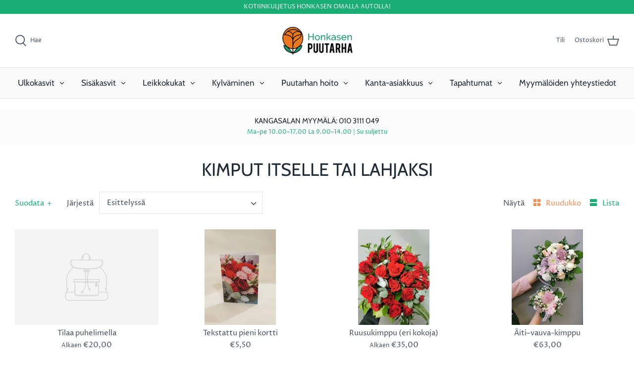

--- FILE ---
content_type: text/html; charset=utf-8
request_url: https://honkasenpuutarha.fi/collections/leikkokukat-kukkakimput-kimput-itselle-tai-lahjaksi
body_size: 34408
content:
<!DOCTYPE html>
<html class="no-js" lang="fi">
<head>
  <meta name="google-site-verification" content="Z2CxTtkmJX8qFZMH27q7ohy4a5un-DtZ0hG_GnR6KGU" />
  <!-- Symmetry 4.11.7 -->

  <link rel="preload" href="//honkasenpuutarha.fi/cdn/shop/t/2/assets/styles.css?v=104703825685567403001762586704" as="style">
  <meta charset="utf-8" />
<meta name="viewport" content="width=device-width,initial-scale=1.0" />
<meta http-equiv="X-UA-Compatible" content="IE=edge">

<link rel="preconnect" href="https://cdn.shopify.com" crossorigin>
<link rel="preconnect" href="https://fonts.shopify.com" crossorigin>
<link rel="preconnect" href="https://monorail-edge.shopifysvc.com"><link rel="preload" as="font" href="//honkasenpuutarha.fi/cdn/fonts/cabin/cabin_n4.cefc6494a78f87584a6f312fea532919154f66fe.woff2" type="font/woff2" crossorigin>
<link rel="preload" as="font" href="//honkasenpuutarha.fi/cdn/fonts/proza_libre/prozalibre_n4.f0507b32b728d57643b7359f19cd41165a2ba3ad.woff2" type="font/woff2" crossorigin>
<link rel="preload" as="font" href="//honkasenpuutarha.fi/cdn/fonts/cabin/cabin_n4.cefc6494a78f87584a6f312fea532919154f66fe.woff2" type="font/woff2" crossorigin>
<link rel="preload" as="font" href="//honkasenpuutarha.fi/cdn/fonts/cabin/cabin_n4.cefc6494a78f87584a6f312fea532919154f66fe.woff2" type="font/woff2" crossorigin><link rel="preload" as="font" href="//honkasenpuutarha.fi/cdn/fonts/proza_libre/prozalibre_n7.a4b873da99dd2bca5ad03b7668b97daedac66b9a.woff2" type="font/woff2" crossorigin><link rel="preload" as="font" href="//honkasenpuutarha.fi/cdn/fonts/proza_libre/prozalibre_i4.fd59a69759c8ff2f0db3fa744a333dc414728870.woff2" type="font/woff2" crossorigin><link rel="preload" as="font" href="//honkasenpuutarha.fi/cdn/fonts/proza_libre/prozalibre_i7.c6374bc33ae8094a1daa933f3a6f41a5cdb58779.woff2" type="font/woff2" crossorigin><link rel="preload" href="//honkasenpuutarha.fi/cdn/shop/t/2/assets/vendor.js?v=105202062377205878661615386502" as="script">
<link rel="preload" href="//honkasenpuutarha.fi/cdn/shop/t/2/assets/theme.js?v=150063084646936605281615386501" as="script"><link rel="canonical" href="https://honkasenpuutarha.fi/collections/leikkokukat-kukkakimput-kimput-itselle-tai-lahjaksi" /><link rel="shortcut icon" href="//honkasenpuutarha.fi/cdn/shop/files/favicon_honkasen_puutarha_transparent.png?v=1619107159" type="image/png" /><meta name="description" content="Floristimme tekevät sidontatyöt aina tilauksesta, kauden materiaaleista. Huomaathan, että kimppujen kukat ja materiaalit saattavat vaihdella saatavuuden mukaan. Teethän tilauksesi hyvissä ajoin ennen nouto- tai toimituspäivää. Mainitse tilauksessa haluamasi nouto- tai toimitusajankohta. Mikäli et löydä verkkokaupan val">
  <meta name="theme-color" content="#212b36">

  <title>
    Kimput itselle tai lahjaksi &ndash; honkasenpuutarha
  </title>

  


<meta property="og:site_name" content="honkasenpuutarha">
<meta property="og:url" content="https://honkasenpuutarha.fi/collections/leikkokukat-kukkakimput-kimput-itselle-tai-lahjaksi">
<meta property="og:title" content="Kimput itselle tai lahjaksi">
<meta property="og:type" content="product.group">
<meta property="og:description" content="Floristimme tekevät sidontatyöt aina tilauksesta, kauden materiaaleista. Huomaathan, että kimppujen kukat ja materiaalit saattavat vaihdella saatavuuden mukaan. Teethän tilauksesi hyvissä ajoin ennen nouto- tai toimituspäivää. Mainitse tilauksessa haluamasi nouto- tai toimitusajankohta. Mikäli et löydä verkkokaupan val">

<meta property="og:image" content="http://honkasenpuutarha.fi/cdn/shop/files/honkasen_logo_uusi_1200x1200.png?v=1615386587">
    <meta property="og:image:width" content="1200">
    <meta property="og:image:height" content="628">
<meta property="og:image:secure_url" content="https://honkasenpuutarha.fi/cdn/shop/files/honkasen_logo_uusi_1200x1200.png?v=1615386587">


<meta name="twitter:card" content="summary_large_image">
<meta name="twitter:title" content="Kimput itselle tai lahjaksi">
<meta name="twitter:description" content="Floristimme tekevät sidontatyöt aina tilauksesta, kauden materiaaleista. Huomaathan, että kimppujen kukat ja materiaalit saattavat vaihdella saatavuuden mukaan. Teethän tilauksesi hyvissä ajoin ennen nouto- tai toimituspäivää. Mainitse tilauksessa haluamasi nouto- tai toimitusajankohta. Mikäli et löydä verkkokaupan val">


  <link href="//honkasenpuutarha.fi/cdn/shop/t/2/assets/styles.css?v=104703825685567403001762586704" rel="stylesheet" type="text/css" media="all" />

  <script>
    window.theme = window.theme || {};
    theme.money_format = "€{{amount_with_comma_separator}}";
    theme.strings = {
      previous: "Edellinen",
      next: "Seuraava",
      addressError: "Virhe etsittäessä osoitetta",
      addressNoResults: "Ei tuloksia tälle osoitteelle",
      addressQueryLimit: "Olet ylittänyt Google-sovellusliittymän käyttörajan. Harkitse päivittämistä \u003ca href=\"https:\/\/developers.google.com\/maps\/premium\/usage-limits\"\u003e Premium-sopimukseen \u003c\/a\u003e.",
      authError: "Google Maps -sovellusliittymäavaimen todentamisessa oli ongelma.",
      icon_labels_left: "Vasen",
      icon_labels_right: "Oikea",
      icon_labels_down: "Alas",
      icon_labels_close: "Sulje",
      cart_terms_confirmation: "Sinun on hyväksyttävä käyttöehdot ennen jatkamista.",
      products_listing_from: "Alkaen",
      layout_live_search_see_all: "Katso kaikki tulokset",
      products_product_add_to_cart: "Lisää ostoskoriin",
      products_variant_no_stock: "Tulossa myyntiin",
      products_variant_non_existent: "Ei saatavilla",
      onlyXLeft: "{{määrä}} varastossa",
      products_product_unit_price_separator: "\/",
      general_navigation_menu_toggle_aria_label: "Vaihda valikko",
      products_added_notification_title: "Juuri lisätty",
      products_added_notification_item: "Tuote",
      products_added_notification_unit_price: "Tuotteen hinta",
      products_added_notification_quantity: "Määrä",
      products_added_notification_total_price: "Kokonaishinta",
      products_added_notification_shipping_note: "Ei sisällä toimitusta",
      products_added_notification_keep_shopping: "Jatka ostoksia",
      products_added_notification_cart: "Ostoskori",
      products_product_adding_to_cart: "Lisätään",
      products_product_added_to_cart: "Lisätty ostoskoriin",
      products_added_notification_subtotal: "Välisumma",
      products_labels_sold_out: "Tulossa myyntiin",
      products_labels_sale: "Ale",
      general_quick_search_pages: "Sivut",
      general_quick_search_no_results: "Valitettavasti emme löytäneet tuloksia"
    };
    theme.routes = {
      search_url: '/search',
      cart_url: '/cart',
      cart_add_url: '/cart/add',
      cart_change_url: '/cart/change'
    };
    theme.settings = {
      cart_type: "page",
      prod_thumb_detail_show: true,
      show_size_chart: false
    };
    document.documentElement.className = document.documentElement.className.replace('no-js', '');
  </script>

  <script>window.performance && window.performance.mark && window.performance.mark('shopify.content_for_header.start');</script><meta name="google-site-verification" content="JsbgKFur9aXul6nVP1iHjUzjaxoewNwyojblyS91eUI">
<meta id="shopify-digital-wallet" name="shopify-digital-wallet" content="/55088840881/digital_wallets/dialog">
<link rel="alternate" type="application/atom+xml" title="Feed" href="/collections/leikkokukat-kukkakimput-kimput-itselle-tai-lahjaksi.atom" />
<link rel="alternate" type="application/json+oembed" href="https://honkasenpuutarha.fi/collections/leikkokukat-kukkakimput-kimput-itselle-tai-lahjaksi.oembed">
<script async="async" src="/checkouts/internal/preloads.js?locale=fi-FI"></script>
<script id="shopify-features" type="application/json">{"accessToken":"82d1b1431b8ac2fafe4360a22ddd4cfd","betas":["rich-media-storefront-analytics"],"domain":"honkasenpuutarha.fi","predictiveSearch":true,"shopId":55088840881,"locale":"fi"}</script>
<script>var Shopify = Shopify || {};
Shopify.shop = "honkasenpuutarha.myshopify.com";
Shopify.locale = "fi";
Shopify.currency = {"active":"EUR","rate":"1.0"};
Shopify.country = "FI";
Shopify.theme = {"name":"Symmetry","id":120669601969,"schema_name":"Symmetry","schema_version":"4.11.7","theme_store_id":568,"role":"main"};
Shopify.theme.handle = "null";
Shopify.theme.style = {"id":null,"handle":null};
Shopify.cdnHost = "honkasenpuutarha.fi/cdn";
Shopify.routes = Shopify.routes || {};
Shopify.routes.root = "/";</script>
<script type="module">!function(o){(o.Shopify=o.Shopify||{}).modules=!0}(window);</script>
<script>!function(o){function n(){var o=[];function n(){o.push(Array.prototype.slice.apply(arguments))}return n.q=o,n}var t=o.Shopify=o.Shopify||{};t.loadFeatures=n(),t.autoloadFeatures=n()}(window);</script>
<script id="shop-js-analytics" type="application/json">{"pageType":"collection"}</script>
<script defer="defer" async type="module" src="//honkasenpuutarha.fi/cdn/shopifycloud/shop-js/modules/v2/client.init-shop-cart-sync_BaVYBPKc.fi.esm.js"></script>
<script defer="defer" async type="module" src="//honkasenpuutarha.fi/cdn/shopifycloud/shop-js/modules/v2/chunk.common_CTbb0h5t.esm.js"></script>
<script defer="defer" async type="module" src="//honkasenpuutarha.fi/cdn/shopifycloud/shop-js/modules/v2/chunk.modal_DUS8DR4E.esm.js"></script>
<script type="module">
  await import("//honkasenpuutarha.fi/cdn/shopifycloud/shop-js/modules/v2/client.init-shop-cart-sync_BaVYBPKc.fi.esm.js");
await import("//honkasenpuutarha.fi/cdn/shopifycloud/shop-js/modules/v2/chunk.common_CTbb0h5t.esm.js");
await import("//honkasenpuutarha.fi/cdn/shopifycloud/shop-js/modules/v2/chunk.modal_DUS8DR4E.esm.js");

  window.Shopify.SignInWithShop?.initShopCartSync?.({"fedCMEnabled":true,"windoidEnabled":true});

</script>
<script>(function() {
  var isLoaded = false;
  function asyncLoad() {
    if (isLoaded) return;
    isLoaded = true;
    var urls = ["https:\/\/contactform.hulkapps.com\/skeletopapp.js?shop=honkasenpuutarha.myshopify.com","https:\/\/instafeed.nfcube.com\/cdn\/05d22c3c8cd770ead43fe801b42e0890.js?shop=honkasenpuutarha.myshopify.com","https:\/\/gdprcdn.b-cdn.net\/js\/gdpr_cookie_consent.min.js?shop=honkasenpuutarha.myshopify.com","https:\/\/cdn.shopify.com\/s\/files\/1\/0550\/8884\/0881\/t\/2\/assets\/globo.formbuilder.init.js?v=1617139960\u0026shop=honkasenpuutarha.myshopify.com","https:\/\/omnisnippet1.com\/platforms\/shopify.js?source=scriptTag\u0026v=2025-05-14T09\u0026shop=honkasenpuutarha.myshopify.com"];
    for (var i = 0; i < urls.length; i++) {
      var s = document.createElement('script');
      s.type = 'text/javascript';
      s.async = true;
      s.src = urls[i];
      var x = document.getElementsByTagName('script')[0];
      x.parentNode.insertBefore(s, x);
    }
  };
  if(window.attachEvent) {
    window.attachEvent('onload', asyncLoad);
  } else {
    window.addEventListener('load', asyncLoad, false);
  }
})();</script>
<script id="__st">var __st={"a":55088840881,"offset":7200,"reqid":"d758d7cf-1417-4a3f-b337-c32de6ec016f-1769149204","pageurl":"honkasenpuutarha.fi\/collections\/leikkokukat-kukkakimput-kimput-itselle-tai-lahjaksi","u":"810d972e851b","p":"collection","rtyp":"collection","rid":262334906545};</script>
<script>window.ShopifyPaypalV4VisibilityTracking = true;</script>
<script id="captcha-bootstrap">!function(){'use strict';const t='contact',e='account',n='new_comment',o=[[t,t],['blogs',n],['comments',n],[t,'customer']],c=[[e,'customer_login'],[e,'guest_login'],[e,'recover_customer_password'],[e,'create_customer']],r=t=>t.map((([t,e])=>`form[action*='/${t}']:not([data-nocaptcha='true']) input[name='form_type'][value='${e}']`)).join(','),a=t=>()=>t?[...document.querySelectorAll(t)].map((t=>t.form)):[];function s(){const t=[...o],e=r(t);return a(e)}const i='password',u='form_key',d=['recaptcha-v3-token','g-recaptcha-response','h-captcha-response',i],f=()=>{try{return window.sessionStorage}catch{return}},m='__shopify_v',_=t=>t.elements[u];function p(t,e,n=!1){try{const o=window.sessionStorage,c=JSON.parse(o.getItem(e)),{data:r}=function(t){const{data:e,action:n}=t;return t[m]||n?{data:e,action:n}:{data:t,action:n}}(c);for(const[e,n]of Object.entries(r))t.elements[e]&&(t.elements[e].value=n);n&&o.removeItem(e)}catch(o){console.error('form repopulation failed',{error:o})}}const l='form_type',E='cptcha';function T(t){t.dataset[E]=!0}const w=window,h=w.document,L='Shopify',v='ce_forms',y='captcha';let A=!1;((t,e)=>{const n=(g='f06e6c50-85a8-45c8-87d0-21a2b65856fe',I='https://cdn.shopify.com/shopifycloud/storefront-forms-hcaptcha/ce_storefront_forms_captcha_hcaptcha.v1.5.2.iife.js',D={infoText:'hCaptchan suojaama',privacyText:'Tietosuoja',termsText:'Ehdot'},(t,e,n)=>{const o=w[L][v],c=o.bindForm;if(c)return c(t,g,e,D).then(n);var r;o.q.push([[t,g,e,D],n]),r=I,A||(h.body.append(Object.assign(h.createElement('script'),{id:'captcha-provider',async:!0,src:r})),A=!0)});var g,I,D;w[L]=w[L]||{},w[L][v]=w[L][v]||{},w[L][v].q=[],w[L][y]=w[L][y]||{},w[L][y].protect=function(t,e){n(t,void 0,e),T(t)},Object.freeze(w[L][y]),function(t,e,n,w,h,L){const[v,y,A,g]=function(t,e,n){const i=e?o:[],u=t?c:[],d=[...i,...u],f=r(d),m=r(i),_=r(d.filter((([t,e])=>n.includes(e))));return[a(f),a(m),a(_),s()]}(w,h,L),I=t=>{const e=t.target;return e instanceof HTMLFormElement?e:e&&e.form},D=t=>v().includes(t);t.addEventListener('submit',(t=>{const e=I(t);if(!e)return;const n=D(e)&&!e.dataset.hcaptchaBound&&!e.dataset.recaptchaBound,o=_(e),c=g().includes(e)&&(!o||!o.value);(n||c)&&t.preventDefault(),c&&!n&&(function(t){try{if(!f())return;!function(t){const e=f();if(!e)return;const n=_(t);if(!n)return;const o=n.value;o&&e.removeItem(o)}(t);const e=Array.from(Array(32),(()=>Math.random().toString(36)[2])).join('');!function(t,e){_(t)||t.append(Object.assign(document.createElement('input'),{type:'hidden',name:u})),t.elements[u].value=e}(t,e),function(t,e){const n=f();if(!n)return;const o=[...t.querySelectorAll(`input[type='${i}']`)].map((({name:t})=>t)),c=[...d,...o],r={};for(const[a,s]of new FormData(t).entries())c.includes(a)||(r[a]=s);n.setItem(e,JSON.stringify({[m]:1,action:t.action,data:r}))}(t,e)}catch(e){console.error('failed to persist form',e)}}(e),e.submit())}));const S=(t,e)=>{t&&!t.dataset[E]&&(n(t,e.some((e=>e===t))),T(t))};for(const o of['focusin','change'])t.addEventListener(o,(t=>{const e=I(t);D(e)&&S(e,y())}));const B=e.get('form_key'),M=e.get(l),P=B&&M;t.addEventListener('DOMContentLoaded',(()=>{const t=y();if(P)for(const e of t)e.elements[l].value===M&&p(e,B);[...new Set([...A(),...v().filter((t=>'true'===t.dataset.shopifyCaptcha))])].forEach((e=>S(e,t)))}))}(h,new URLSearchParams(w.location.search),n,t,e,['guest_login'])})(!0,!0)}();</script>
<script integrity="sha256-4kQ18oKyAcykRKYeNunJcIwy7WH5gtpwJnB7kiuLZ1E=" data-source-attribution="shopify.loadfeatures" defer="defer" src="//honkasenpuutarha.fi/cdn/shopifycloud/storefront/assets/storefront/load_feature-a0a9edcb.js" crossorigin="anonymous"></script>
<script data-source-attribution="shopify.dynamic_checkout.dynamic.init">var Shopify=Shopify||{};Shopify.PaymentButton=Shopify.PaymentButton||{isStorefrontPortableWallets:!0,init:function(){window.Shopify.PaymentButton.init=function(){};var t=document.createElement("script");t.src="https://honkasenpuutarha.fi/cdn/shopifycloud/portable-wallets/latest/portable-wallets.fi.js",t.type="module",document.head.appendChild(t)}};
</script>
<script data-source-attribution="shopify.dynamic_checkout.buyer_consent">
  function portableWalletsHideBuyerConsent(e){var t=document.getElementById("shopify-buyer-consent"),n=document.getElementById("shopify-subscription-policy-button");t&&n&&(t.classList.add("hidden"),t.setAttribute("aria-hidden","true"),n.removeEventListener("click",e))}function portableWalletsShowBuyerConsent(e){var t=document.getElementById("shopify-buyer-consent"),n=document.getElementById("shopify-subscription-policy-button");t&&n&&(t.classList.remove("hidden"),t.removeAttribute("aria-hidden"),n.addEventListener("click",e))}window.Shopify?.PaymentButton&&(window.Shopify.PaymentButton.hideBuyerConsent=portableWalletsHideBuyerConsent,window.Shopify.PaymentButton.showBuyerConsent=portableWalletsShowBuyerConsent);
</script>
<script data-source-attribution="shopify.dynamic_checkout.cart.bootstrap">document.addEventListener("DOMContentLoaded",(function(){function t(){return document.querySelector("shopify-accelerated-checkout-cart, shopify-accelerated-checkout")}if(t())Shopify.PaymentButton.init();else{new MutationObserver((function(e,n){t()&&(Shopify.PaymentButton.init(),n.disconnect())})).observe(document.body,{childList:!0,subtree:!0})}}));
</script>

<script>window.performance && window.performance.mark && window.performance.mark('shopify.content_for_header.end');</script>
<!--AZEXO_Header_Scripts--> <script>
        var azh = {
            shop: 'honkasenpuutarha.myshopify.com',
            device_prefixes: {"lg":{"label":"Large device","width":false,"height":false,"container":1170,"min":1200},"md":{"label":"Medium device","width":992,"height":false,"container":970,"max":1199,"min":992},"sm":{"label":"Small device","width":768,"height":1150,"container":750,"max":991,"min":768},"xs":{"label":"Extra small device","width":320,"height":750,"max":767}},
        };
        var azexo = {
          purchase_extension: 'Purchase extension',
          strings: {
            addToCart: "Lisää ostoskoriin",
            soldOut: "Sold out",
            unavailable: "Unavailable",
            regularPrice: "Regular price",
            sale: "Sale",
            quantityMinimumMessage: "Quantity must be 1 or more",
            unitPrice: "Unit price",
            unitPriceSeparator: "per",
            oneCartCount: "1 item",
            otherCartCount: "[count] items",
            quantityLabel: "Quantity: [count]"
          },
          moneyFormat: "€{{amount_with_comma_separator}}"
        }
        </script><style>.az-container {
        padding-right: 15px;
        padding-left: 15px;
        margin-left: auto;
        margin-right: auto;
        box-sizing: border-box;
    }
@media (min-width: 768px) {
                    .az-container {
                        max-width: 750px;
                    }
                }
@media (min-width: 992px) {
                    .az-container {
                        max-width: 970px;
                    }
                }
@media (min-width: 1200px) {
                    .az-container {
                        max-width: 1170px;
                    }
                }
</style><script>azexo.extensions = [''];</script> <!--End_AZEXO_Header_Scripts--><!--AZEXO_Version_85-->
<script>
	var Globo = Globo || {};
    var globoFormbuilderRecaptchaInit = function(){};
    Globo.FormBuilder = Globo.FormBuilder || {};
    Globo.FormBuilder.url = "https://form.globosoftware.net";
    Globo.FormBuilder.shop = {
        settings : {
            reCaptcha : {
                siteKey : '',
                recaptchaType : 'v2',
                languageCode : 'en'
            },
            hideWaterMark : false,
            encryptionFormId : false,
            copyright: `Powered by G: <a href="https://apps.shopify.com/form-builder-contact-form" target="_blank">Form Builder</a>`,
            scrollTop: true,
            additionalColumns: []        },
        pricing:{
            features:{
                fileUpload : 2,
                removeCopyright : false,
                bulkOrderForm: false,
                cartForm: false,
            }
        },
        configuration: {
            money_format:  "€{{amount_with_comma_separator}}"
        },
        encryption_form_id : false
    };
    Globo.FormBuilder.forms = [];

    
    Globo.FormBuilder.page = {
        title : document.title.replaceAll('"', "'"),
        href : window.location.href,
        type: "collection"
    };
    
    Globo.FormBuilder.assetFormUrls = [];
            Globo.FormBuilder.assetFormUrls[39202] = "//honkasenpuutarha.fi/cdn/shop/t/2/assets/globo.formbuilder.data.39202.js?v=16800842989528954731678973462";
            
    
    window.Globo.FormBuilder.forms = [];
        
        
        
        window.Globo.FormBuilder.forms[39202] = {"39202":{"header":{"active":true,"title":"Kanta-asiakkaan korttihakemus","description":"\u003cp\u003eTervetuloa nauttimaan Honkasen Puutarhan kanta-asiakaseduista. Saat edut, kun esität kanta-asiakaskortin myymälässä.\u003c\/p\u003e\u003cp\u003e\u003cbr\u003e\u003c\/p\u003e\u003cp\u003e\u003cstrong\u003e5% alennusta\u003c\/strong\u003e\u003c\/p\u003e\u003cp\u003eSaat alennuksen normaalihintaisista tuotteistamme jokaisella ostokerralla.\u003c\/p\u003e\u003cp\u003e\u003cbr\u003e\u003c\/p\u003e\u003cp\u003e\u003cstrong\u003e20€ Bonusseteli\u003c\/strong\u003e\u003c\/p\u003e\u003cp\u003eOsta 200 eurolla 12 kuukauden aikana niin saat 20 € arvoisen Bonussetelin. Lähetämme Bonussetelin postitse, ja se on sinulle selvää rahaa kaikissa Honkasen Puutarhan myymälöissä.\u003c\/p\u003e\u003cp\u003e\u003cbr\u003e\u003c\/p\u003e\u003cp\u003eKanta-asiakaskortti noudetaan ja maksetaan myymälässä. Kortin hinta on 5€.\u003c\/p\u003e"},"elements":[{"id":"text","type":"text","label":"Suku- ja etunimi","placeholder":"","description":"","limitCharacters":false,"characters":100,"hideLabel":false,"keepPositionLabel":false,"required":true,"ifHideLabel":false,"inputIcon":"","columnWidth":100},{"id":"email-3","type":"email","label":"Sähköposti","placeholder":"","description":"","limitCharacters":false,"characters":100,"hideLabel":false,"keepPositionLabel":false,"required":true,"ifHideLabel":false,"inputIcon":"","columnWidth":50},{"id":"checkbox","type":"checkbox","label":"Kanta-asiakaskirjeen tilaus","options":"Hyväksyn\nEn hyväksy","defaultOptions":"","description":"Minulle saa lähettää kanta-asiakasohjelman tiedotteita, markkinointiviestejä ja uutiskirjeitä sähköpostitse.","hideLabel":false,"keepPositionLabel":false,"required":true,"ifHideLabel":false,"inlineOption":100,"columnWidth":50},{"id":"phone-2","type":"phone","label":"Puhelinnumero","placeholder":"","description":"","validatePhone":false,"onlyShowFlag":false,"defaultCountryCode":"us","limitCharacters":false,"characters":100,"hideLabel":false,"keepPositionLabel":false,"required":true,"ifHideLabel":false,"inputIcon":"","columnWidth":50,"conditionalField":false,"onlyShowIf":false,"checkbox":false},{"id":"checkbox-2","type":"checkbox","label":"Kanta-asiakkaiden tekstiviestimarkkinointi","options":"Hyväksyn\nEn hyväksy","defaultOptions":"","description":"Minulle saa lähettää kanta-asiakasohjelman tiedotteita ja markkinointiviestejä tekstiviestitse.","hideLabel":false,"keepPositionLabel":false,"required":true,"ifHideLabel":false,"inlineOption":100,"columnWidth":50,"conditionalField":false,"onlyShowIf":false,"checkbox":false},{"id":"text-2","type":"text","label":"Postiosoite","placeholder":"","description":"","limitCharacters":false,"characters":100,"hideLabel":false,"keepPositionLabel":false,"required":true,"ifHideLabel":false,"inputIcon":"","columnWidth":100,"conditionalField":false,"onlyShowIf":false,"checkbox":false,"checkbox-2":false},{"id":"text-4","type":"text","label":"Postinumero","placeholder":"","description":"","limitCharacters":false,"characters":100,"hideLabel":false,"keepPositionLabel":false,"required":true,"ifHideLabel":false,"inputIcon":"","columnWidth":50,"conditionalField":false,"onlyShowIf":false,"checkbox":false,"checkbox-2":false},{"id":"text-5","type":"text","label":"Postitoimipaikka","placeholder":"","description":"","limitCharacters":false,"characters":100,"hideLabel":false,"keepPositionLabel":false,"required":true,"ifHideLabel":false,"inputIcon":"","columnWidth":50,"conditionalField":false,"onlyShowIf":false,"checkbox":false,"checkbox-2":false},{"id":"radio","type":"radio","label":"Sukupuoli","options":"Nainen\nMies\nMuu","defaultOption":"","description":"","hideLabel":false,"keepPositionLabel":false,"required":false,"ifHideLabel":false,"inlineOption":100,"columnWidth":50,"conditionalField":false,"onlyShowIf":false,"checkbox":false,"checkbox-2":false},{"id":"datetime","type":"datetime","label":"Syntymävuosi","placeholder":"","description":"","hideLabel":false,"keepPositionLabel":false,"required":false,"ifHideLabel":false,"format":"date","otherLang":false,"localization":"es","date-format":"d-m-Y","time-format":"24h","isLimitDate":false,"limitDateType":"disablingDates","limitDateSpecificEnabled":false,"limitDateSpecificDates":"","limitDateRangeEnabled":false,"limitDateRangeDates":"","limitDateDOWEnabled":false,"limitDateDOWDates":["saturday","sunday"],"inputIcon":"","columnWidth":50,"conditionalField":false,"onlyShowIf":false,"checkbox":false,"checkbox-2":false,"radio":false},{"id":"radio-2","type":"radio","label":"Osoitetietojani voidaan päivittää postin osoitejärjestelmän avulla","options":"Kyllä\nEi","defaultOption":"","description":"","hideLabel":false,"keepPositionLabel":false,"required":true,"ifHideLabel":false,"inlineOption":100,"columnWidth":100,"conditionalField":false,"onlyShowIf":false,"checkbox":false,"checkbox-2":false,"radio":false},{"id":"radio-3","type":"radio","label":"Kortin nouto toimipisteestä","options":"Kangasala\nLielahti\nTurtola","defaultOption":"","description":"","hideLabel":false,"keepPositionLabel":false,"required":true,"ifHideLabel":false,"inlineOption":100,"columnWidth":50,"conditionalField":false,"onlyShowIf":false,"checkbox":false,"checkbox-2":false,"radio":false,"radio-2":false},{"id":"paragraph","type":"paragraph","text":"\u003cp\u003eKun olet täyttänyt kanta-asiakkaan korttihakemuksen voit tilata kanta-asiakaskortin suoraan verkkokaupastamme\u003cstrong\u003e \u003c\/strong\u003e\u003ca href=\"https:\/\/honkasenpuutarha.fi\/products\/liity-kanta-asiakkaaksi?_pos=1\u0026amp;_psq=liity\u0026amp;_ss=e\u0026amp;_v=1.0\" rel=\"noopener noreferrer\" target=\"_blank\"\u003e\u003cstrong\u003etäältä.\u003c\/strong\u003e\u003c\/a\u003e\u003c\/p\u003e","columnWidth":100,"conditionalField":false,"onlyShowIf":false,"checkbox":false,"checkbox-2":false,"radio":false,"radio-2":false,"radio-3":false}],"add-elements":null,"footer":{"description":"\u003cp\u003e\u003cbr\u003e\u003c\/p\u003e","previousText":"Previous","nextText":"Next","submitText":"Lähetä","resetButton":false,"resetButtonText":"Reset","submitFullWidth":false,"submitAlignment":"left"},"mail":{"admin":null,"customer":{"enable":false,"emailType":"elementEmail","selectEmail":"onlyEmail","emailId":"email-3","emailConditional":false,"note":"You can use variables which will help you create a dynamic content","subject":"Thanks for submitting","content":"\u003ctable class=\"header row\" style=\"width: 100%; border-spacing: 0; border-collapse: collapse; margin: 40px 0 20px;\"\u003e\n\u003ctbody\u003e\n\u003ctr\u003e\n\u003ctd class=\"header__cell\" style=\"font-family: -apple-system, BlinkMacSystemFont, Roboto, Oxygen, Ubuntu, Cantarell, Fira Sans, Droid Sans, Helvetica Neue, sans-serif;\"\u003e\u003ccenter\u003e\n\u003ctable class=\"container\" style=\"width: 559px; text-align: left; border-spacing: 0px; border-collapse: collapse; margin: 0px auto;\"\u003e\n\u003ctbody\u003e\n\u003ctr\u003e\n\u003ctd style=\"font-family: -apple-system, BlinkMacSystemFont, Roboto, Oxygen, Ubuntu, Cantarell, 'Fira Sans', 'Droid Sans', 'Helvetica Neue', sans-serif; width: 544.219px;\"\u003e\n\u003ctable class=\"row\" style=\"width: 100%; border-spacing: 0; border-collapse: collapse;\"\u003e\n\u003ctbody\u003e\n\u003ctr\u003e\n\u003ctd class=\"shop-name__cell\" style=\"font-family: -apple-system, BlinkMacSystemFont, Roboto, Oxygen, Ubuntu, Cantarell, Fira Sans, Droid Sans, Helvetica Neue, sans-serif;\"\u003e\n\u003ch1 class=\"shop-name__text\" style=\"font-weight: normal; font-size: 30px; color: #333; margin: 0;\"\u003e\u003ca class=\"shop_name\" target=\"_blank\" rel=\"noopener\"\u003eShop\u003c\/a\u003e\u003c\/h1\u003e\n\u003c\/td\u003e\n\u003ctd class=\"order-number__cell\" style=\"font-family: -apple-system, BlinkMacSystemFont, Roboto, Oxygen, Ubuntu, Cantarell, Fira Sans, Droid Sans, Helvetica Neue, sans-serif; font-size: 14px; color: #999;\" align=\"right\"\u003e\u0026nbsp;\u003c\/td\u003e\n\u003c\/tr\u003e\n\u003c\/tbody\u003e\n\u003c\/table\u003e\n\u003c\/td\u003e\n\u003c\/tr\u003e\n\u003c\/tbody\u003e\n\u003c\/table\u003e\n\u003c\/center\u003e\u003c\/td\u003e\n\u003c\/tr\u003e\n\u003c\/tbody\u003e\n\u003c\/table\u003e\n\u003ctable class=\"row content\" style=\"width: 100%; border-spacing: 0; border-collapse: collapse;\"\u003e\n\u003ctbody\u003e\n\u003ctr\u003e\n\u003ctd class=\"content__cell\" style=\"font-family: -apple-system, BlinkMacSystemFont, Roboto, Oxygen, Ubuntu, Cantarell, Fira Sans, Droid Sans, Helvetica Neue, sans-serif; padding-bottom: 40px;\"\u003e\u003ccenter\u003e\n\u003ctable class=\"container\" style=\"width: 560px; text-align: left; border-spacing: 0; border-collapse: collapse; margin: 0 auto;\"\u003e\n\u003ctbody\u003e\n\u003ctr\u003e\n\u003ctd style=\"font-family: -apple-system, BlinkMacSystemFont, Roboto, Oxygen, Ubuntu, Cantarell, Fira Sans, Droid Sans, Helvetica Neue, sans-serif;\"\u003e\n\u003ch2 class=\"quote-heading\" style=\"font-weight: normal; font-size: 24px; margin: 0 0 10px;\"\u003eThanks for your submission\u003c\/h2\u003e\n\u003cp class=\"quote-heading-message\"\u003eHi, we are getting your submission. We will get back to you shortly.\u003c\/p\u003e\n\u003c\/td\u003e\n\u003c\/tr\u003e\n\u003c\/tbody\u003e\n\u003c\/table\u003e\n\u003ctable class=\"row section\" style=\"width: 100%; border-spacing: 0; border-collapse: collapse; border-top-width: 1px; border-top-color: #e5e5e5; border-top-style: solid;\"\u003e\n\u003ctbody\u003e\n\u003ctr\u003e\n\u003ctd class=\"section__cell\" style=\"font-family: -apple-system, BlinkMacSystemFont, Roboto, Oxygen, Ubuntu, Cantarell, Fira Sans, Droid Sans, Helvetica Neue, sans-serif; padding: 40px 0;\"\u003e\u003ccenter\u003e\n\u003ctable class=\"container\" style=\"width: 560px; text-align: left; border-spacing: 0; border-collapse: collapse; margin: 0 auto;\"\u003e\n\u003ctbody\u003e\n\u003ctr\u003e\n\u003ctd style=\"font-family: -apple-system, BlinkMacSystemFont, Roboto, Oxygen, Ubuntu, Cantarell, Fira Sans, Droid Sans, Helvetica Neue, sans-serif;\"\u003e\n\u003ch3 class=\"more-information\"\u003eMore information\u003c\/h3\u003e\n\u003cp\u003e{{data}}\u003c\/p\u003e\n\u003c\/td\u003e\n\u003c\/tr\u003e\n\u003c\/tbody\u003e\n\u003c\/table\u003e\n\u003c\/center\u003e\u003c\/td\u003e\n\u003c\/tr\u003e\n\u003c\/tbody\u003e\n\u003c\/table\u003e\n\u003ctable class=\"row footer\" style=\"width: 100%; border-spacing: 0; border-collapse: collapse; border-top-width: 1px; border-top-color: #e5e5e5; border-top-style: solid;\"\u003e\n\u003ctbody\u003e\n\u003ctr\u003e\n\u003ctd class=\"footer__cell\" style=\"font-family: -apple-system, BlinkMacSystemFont, Roboto, Oxygen, Ubuntu, Cantarell, Fira Sans, Droid Sans, Helvetica Neue, sans-serif; padding: 35px 0;\"\u003e\u003ccenter\u003e\n\u003ctable class=\"container\" style=\"width: 560px; text-align: left; border-spacing: 0; border-collapse: collapse; margin: 0 auto;\"\u003e\n\u003ctbody\u003e\n\u003ctr\u003e\n\u003ctd style=\"font-family: -apple-system, BlinkMacSystemFont, Roboto, Oxygen, Ubuntu, Cantarell, Fira Sans, Droid Sans, Helvetica Neue, sans-serif;\"\u003e\n\u003cp class=\"contact\" style=\"text-align: center;\"\u003eIf you have any questions, reply to this email or contact us at \u003ca href=\"mailto:lari@ideamarkkinointi.com\"\u003elari@ideamarkkinointi.com\u003c\/a\u003e\u003c\/p\u003e\n\u003c\/td\u003e\n\u003c\/tr\u003e\n\u003ctr\u003e\n\u003ctd style=\"font-family: -apple-system, BlinkMacSystemFont, Roboto, Oxygen, Ubuntu, Cantarell, Fira Sans, Droid Sans, Helvetica Neue, sans-serif;\"\u003e\n\u003cp class=\"disclaimer__subtext\" style=\"color: #999; line-height: 150%; font-size: 14px; margin: 0; text-align: center;\"\u003eClick \u003ca href=\"[UNSUBSCRIBEURL]\"\u003ehere\u003c\/a\u003e to unsubscribe\u003c\/p\u003e\n\u003c\/td\u003e\n\u003c\/tr\u003e\n\u003c\/tbody\u003e\n\u003c\/table\u003e\n\u003c\/center\u003e\u003c\/td\u003e\n\u003c\/tr\u003e\n\u003c\/tbody\u003e\n\u003c\/table\u003e\n\u003c\/center\u003e\u003c\/td\u003e\n\u003c\/tr\u003e\n\u003c\/tbody\u003e\n\u003c\/table\u003e","islimitWidth":false,"maxWidth":"600"}},"appearance":{"layout":"boxed","width":600,"style":"classic","mainColor":"rgba(26,173,117,1)","headingColor":"#000","labelColor":"#000","descriptionColor":"rgba(48,48,48,1)","optionColor":"#000","paragraphColor":"#000","paragraphBackground":"#fff","background":"none","backgroundColor":"#FFF","backgroundImage":"","backgroundImageAlignment":"middle","floatingIcon":"\u003csvg aria-hidden=\"true\" focusable=\"false\" data-prefix=\"far\" data-icon=\"envelope\" class=\"svg-inline--fa fa-envelope fa-w-16\" role=\"img\" xmlns=\"http:\/\/www.w3.org\/2000\/svg\" viewBox=\"0 0 512 512\"\u003e\u003cpath fill=\"currentColor\" d=\"M464 64H48C21.49 64 0 85.49 0 112v288c0 26.51 21.49 48 48 48h416c26.51 0 48-21.49 48-48V112c0-26.51-21.49-48-48-48zm0 48v40.805c-22.422 18.259-58.168 46.651-134.587 106.49-16.841 13.247-50.201 45.072-73.413 44.701-23.208.375-56.579-31.459-73.413-44.701C106.18 199.465 70.425 171.067 48 152.805V112h416zM48 400V214.398c22.914 18.251 55.409 43.862 104.938 82.646 21.857 17.205 60.134 55.186 103.062 54.955 42.717.231 80.509-37.199 103.053-54.947 49.528-38.783 82.032-64.401 104.947-82.653V400H48z\"\u003e\u003c\/path\u003e\u003c\/svg\u003e","floatingText":"","displayOnAllPage":false,"position":"bottom right","formType":"normalForm","newTemplate":false},"reCaptcha":{"enable":false,"note":"Please make sure that you have set Google reCaptcha v2 Site key and Secret key in \u003ca href=\"\/admin\/settings\"\u003eSettings\u003c\/a\u003e"},"errorMessage":{"required":"Täytä kenttä","invalid":"Virheellinen","invalidName":"Virheellinen nimi","invalidEmail":"Virheellinen sähköposti","invalidURL":"Virheellinen URL","invalidPhone":"Virheellinen puhelinnumero","invalidNumber":"Virheellinen numero","invalidPassword":"Virheellinen salasana","confirmPasswordNotMatch":"Vahvistettu salasana ei täsmää","customerAlreadyExists":"Asiakas on jo olemassa","fileSizeLimit":"Tiedoston kokorajoitus ylitetty","fileNotAllowed":"Tiedostotunnistetta ei sallita","requiredCaptcha":"Syötä captcha","requiredProducts":"Please select product","limitQuantity":"The number of products left in stock has been exceeded","shopifyInvalidPhone":"phone - Enter a valid phone number to use this delivery method","shopifyPhoneHasAlready":"phone - Phone has already been taken","shopifyInvalidProvice":"addresses.province - is not valid","otherError":"Jokin meni vikaan. ole hyvä ja yritä uudelleen"},"afterSubmit":{"action":"clearForm","message":"\u003cp\u003eKiitos yhteydenotostasi!\u003c\/p\u003e\u003cp\u003e\u003cbr\u003e\u003c\/p\u003e\u003cp\u003eOlemme sinuun pian yhteydessä.\u003c\/p\u003e\u003cp\u003e\u003cbr\u003e\u003c\/p\u003e\u003cp\u003eHyvää päivän jatkoa!\u003c\/p\u003e","redirectUrl":"","enableGa":false,"gaEventCategory":"Form Builder by Globo","gaEventAction":"Submit","gaEventLabel":"Contact us form","enableFpx":false,"fpxTrackerName":""},"integration":{"shopify":{"createAccount":false,"ifExist":"returnError","showMessage":false,"messageRedirectToLogin":"You already registered. Click \u003ca href=\"\/account\/login\"\u003ehere\u003c\/a\u003e to login","sendEmailInvite":false,"sendEmailInviteWhenExist":false,"acceptsMarketing":false,"overwriteCustomerExisting":true,"note":"Learn \u003ca href=\"https:\/\/www.google.com\/\" target=\"_blank\"\u003ehow to connect\u003c\/a\u003e form elements to Shopify customer data","integrationElements":{"text":"additional.suku-_ja_etunimi","email-3":"email","checkbox":"additional.kanta-asiakaskirjeen_tilaus","phone-2":"phone","checkbox-2":"additional.kanta-asiakkaiden_tekstiviestimarkkinointi_2","text-2":"additional.postiosoite_2","text-4":"additional.postinumero_4","text-5":"additional.postitoimipaikka_5","radio":"additional.sukupuoli","datetime":"additional.syntymävuosi","radio-2":"additional.osoitetietojani_voidaan_päivittää_postin_osoitejärjestelmän_avulla_2","radio-3":"additional.kortin_nouto_toimipisteestä_3"}},"mailChimp":{"loading":"","enable":false,"list":false,"note":"Learn \u003ca href=\"https:\/\/www.google.com\/\" target=\"_blank\"\u003ehow to connect\u003c\/a\u003e form elements to Mailchimp subscriber data","integrationElements":[]},"klaviyo":{"loading":"","enable":false,"list":false,"note":"Learn \u003ca href=\"https:\/\/www.google.com\/\" target=\"_blank\"\u003ehow to connect\u003c\/a\u003e form elements to Klaviyo subscriber data","integrationElements":{"klaviyoemail":"","first_name":{"val":"","option":""},"last_name":{"val":"","option":""},"title":{"val":"","option":""},"organization":{"val":"","option":""},"phone_number":{"val":"","option":""},"address1":{"val":"","option":""},"address2":{"val":"","option":""},"city":{"val":"","option":""},"region":{"val":"","option":""},"zip":{"val":"","option":""},"country":{"val":"","option":""},"latitude":{"val":"","option":""},"longitude":{"val":"","option":""}}},"zapier":{"enable":false,"webhookUrl":""},"hubspot":{"loading":"","enable":false,"list":false,"integrationElements":[]},"omnisend":{"loading":"","enable":false,"integrationElements":{"email":{"val":"","option":""},"firstName":{"val":"","option":""},"lastName":{"val":"","option":""},"status":{"val":"","option":""},"country":{"val":"","option":""},"state":{"val":"","option":""},"city":{"val":"","option":""},"phone":{"val":"","option":""},"postalCode":{"val":"","option":""},"gender":{"val":"","option":""},"birthdate":{"val":"","option":""},"tags":{"val":"","option":""},"customProperties1":{"val":"","option":""},"customProperties2":{"val":"","option":""},"customProperties3":{"val":"","option":""},"customProperties4":{"val":"","option":""},"customProperties5":{"val":"","option":""}}},"getresponse":{"loading":"","enable":false,"list":false,"integrationElements":{"email":{"val":"","option":""},"name":{"val":"","option":""},"gender":{"val":"","option":""},"birthdate":{"val":"","option":""},"company":{"val":"","option":""},"city":{"val":"","option":""},"state":{"val":"","option":""},"street":{"val":"","option":""},"postal_code":{"val":"","option":""},"country":{"val":"","option":""},"phone":{"val":"","option":""},"fax":{"val":"","option":""},"comment":{"val":"","option":""},"ref":{"val":"","option":""},"url":{"val":"","option":""},"tags":{"val":"","option":""},"dayOfCycle":{"val":"","option":""},"scoring":{"val":"","option":""}}},"sendinblue":{"loading":"","enable":false,"list":false,"integrationElements":[]},"campaignmonitor":{"loading":"","enable":false,"list":false,"integrationElements":[]},"activecampaign":{"loading":"","enable":false,"list":[],"integrationElements":[]},"googleCalendar":{"loading":"","enable":false,"list":"","integrationElements":{"starttime":"","endtime":"","summary":"","location":"","description":"","attendees":""}},"googleSheet":{"loading":"","enable":false,"spreadsheetdestination":"","listFields":[],"submissionIp":false}},"accountPage":{"showAccountDetail":false,"registrationPage":false,"editAccountPage":false,"header":"Header","active":false,"title":"Account details","headerDescription":"Fill out the form to change account information","afterUpdate":"Message after update","message":"\u003ch5\u003eAccount edited successfully!\u003c\/h5\u003e","footer":"Footer","updateText":"Update","footerDescription":""},"publish":{"requiredLogin":false,"requiredLoginMessage":"Please \u003ca href=\"\/account\/login\" title=\"login\"\u003elogin\u003c\/a\u003e to continue","publishType":"embedCode","embedCode":"\u003cdiv class=\"globo-formbuilder\" data-id=\"\"\u003e\u003c\/div\u003e","shortCode":"\u003cdiv class=\"globo-formbuilder\" data-id=\"\"\u003e\u003c\/div\u003e","popup":"\u003cdiv class=\"globo-formbuilder\" data-id=\"\"\u003e\u003c\/div\u003e","lightbox":"\u003cdiv class=\"globo-formbuilder\" data-id=\"\"\u003e\u003c\/div\u003e","enableAddShortCode":false,"selectPage":"index","selectPositionOnPage":"top","selectTime":"forever","setCookie":"1","setCookieHours":"1","setCookieWeeks":"1"},"isStepByStepForm":false,"html":"\n\u003cdiv class=\"globo-form boxed-form globo-form-id-39202\"\u003e\n\u003cstyle\u003e\n.globo-form-id-39202 .globo-form-app{\n    max-width: 600px;\n    width: -webkit-fill-available;\n    \n    \n}\n\n.globo-form-id-39202 .globo-form-app .globo-heading{\n    color: #000\n}\n.globo-form-id-39202 .globo-form-app .globo-description,\n.globo-form-id-39202 .globo-form-app .header .globo-description{\n    color: rgba(48,48,48,1)\n}\n.globo-form-id-39202 .globo-form-app .globo-label,\n.globo-form-id-39202 .globo-form-app .globo-form-control label.globo-label,\n.globo-form-id-39202 .globo-form-app .globo-form-control label.globo-label span.label-content{\n    color: #000;\n    text-align: left !important;\n}\n.globo-form-id-39202 .globo-form-app .globo-label.globo-position-label{\n    height: 20px !important;\n}\n.globo-form-id-39202 .globo-form-app .globo-form-control .help-text.globo-description{\n    color: rgba(48,48,48,1)\n}\n.globo-form-id-39202 .globo-form-app .globo-form-control .checkbox-wrapper .globo-option,\n.globo-form-id-39202 .globo-form-app .globo-form-control .radio-wrapper .globo-option\n{\n    color: #000\n}\n.globo-form-id-39202 .globo-form-app .footer{\n    text-align:left;\n}\n.globo-form-id-39202 .globo-form-app .footer button{\n    border:1px solid rgba(26,173,117,1);\n    \n}\n.globo-form-id-39202 .globo-form-app .footer button.submit,\n.globo-form-id-39202 .globo-form-app .footer button.checkout,\n.globo-form-id-39202 .globo-form-app .footer button.action.loading .spinner{\n    background-color: rgba(26,173,117,1);\n    color : #ffffff;\n}\n.globo-form-id-39202 .globo-form-app .globo-form-control .star-rating\u003efieldset:not(:checked)\u003elabel:before {\n    content: url('data:image\/svg+xml; utf8, \u003csvg aria-hidden=\"true\" focusable=\"false\" data-prefix=\"far\" data-icon=\"star\" class=\"svg-inline--fa fa-star fa-w-18\" role=\"img\" xmlns=\"http:\/\/www.w3.org\/2000\/svg\" viewBox=\"0 0 576 512\"\u003e\u003cpath fill=\"rgba(26,173,117,1)\" d=\"M528.1 171.5L382 150.2 316.7 17.8c-11.7-23.6-45.6-23.9-57.4 0L194 150.2 47.9 171.5c-26.2 3.8-36.7 36.1-17.7 54.6l105.7 103-25 145.5c-4.5 26.3 23.2 46 46.4 33.7L288 439.6l130.7 68.7c23.2 12.2 50.9-7.4 46.4-33.7l-25-145.5 105.7-103c19-18.5 8.5-50.8-17.7-54.6zM388.6 312.3l23.7 138.4L288 385.4l-124.3 65.3 23.7-138.4-100.6-98 139-20.2 62.2-126 62.2 126 139 20.2-100.6 98z\"\u003e\u003c\/path\u003e\u003c\/svg\u003e');\n}\n.globo-form-id-39202 .globo-form-app .globo-form-control .star-rating\u003efieldset\u003einput:checked ~ label:before {\n    content: url('data:image\/svg+xml; utf8, \u003csvg aria-hidden=\"true\" focusable=\"false\" data-prefix=\"fas\" data-icon=\"star\" class=\"svg-inline--fa fa-star fa-w-18\" role=\"img\" xmlns=\"http:\/\/www.w3.org\/2000\/svg\" viewBox=\"0 0 576 512\"\u003e\u003cpath fill=\"rgba(26,173,117,1)\" d=\"M259.3 17.8L194 150.2 47.9 171.5c-26.2 3.8-36.7 36.1-17.7 54.6l105.7 103-25 145.5c-4.5 26.3 23.2 46 46.4 33.7L288 439.6l130.7 68.7c23.2 12.2 50.9-7.4 46.4-33.7l-25-145.5 105.7-103c19-18.5 8.5-50.8-17.7-54.6L382 150.2 316.7 17.8c-11.7-23.6-45.6-23.9-57.4 0z\"\u003e\u003c\/path\u003e\u003c\/svg\u003e');\n}\n.globo-form-id-39202 .globo-form-app .globo-form-control .star-rating\u003efieldset:not(:checked)\u003elabel:hover:before,\n.globo-form-id-39202 .globo-form-app .globo-form-control .star-rating\u003efieldset:not(:checked)\u003elabel:hover ~ label:before{\n    content : url('data:image\/svg+xml; utf8, \u003csvg aria-hidden=\"true\" focusable=\"false\" data-prefix=\"fas\" data-icon=\"star\" class=\"svg-inline--fa fa-star fa-w-18\" role=\"img\" xmlns=\"http:\/\/www.w3.org\/2000\/svg\" viewBox=\"0 0 576 512\"\u003e\u003cpath fill=\"rgba(26,173,117,1)\" d=\"M259.3 17.8L194 150.2 47.9 171.5c-26.2 3.8-36.7 36.1-17.7 54.6l105.7 103-25 145.5c-4.5 26.3 23.2 46 46.4 33.7L288 439.6l130.7 68.7c23.2 12.2 50.9-7.4 46.4-33.7l-25-145.5 105.7-103c19-18.5 8.5-50.8-17.7-54.6L382 150.2 316.7 17.8c-11.7-23.6-45.6-23.9-57.4 0z\"\u003e\u003c\/path\u003e\u003c\/svg\u003e')\n}\n.globo-form-id-39202 .globo-form-app .globo-form-control .radio-wrapper .radio-input:checked ~ .radio-label:after {\n    background: rgba(26,173,117,1);\n    background: radial-gradient(rgba(26,173,117,1) 40%, #fff 45%);\n}\n.globo-form-id-39202 .globo-form-app .globo-form-control .checkbox-wrapper .checkbox-input:checked ~ .checkbox-label:before {\n    border-color: rgba(26,173,117,1);\n    box-shadow: 0 4px 6px rgba(50,50,93,0.11), 0 1px 3px rgba(0,0,0,0.08);\n    background-color: rgba(26,173,117,1);\n}\n.globo-form-id-39202 .globo-form-app .step.-completed .step__number,\n.globo-form-id-39202 .globo-form-app .line.-progress,\n.globo-form-id-39202 .globo-form-app .line.-start{\n    background-color: rgba(26,173,117,1);\n}\n.globo-form-id-39202 .globo-form-app .checkmark__check,\n.globo-form-id-39202 .globo-form-app .checkmark__circle{\n    stroke: rgba(26,173,117,1);\n}\n.globo-form-id-39202 .floating-button{\n    background-color: rgba(26,173,117,1);\n}\n.globo-form-id-39202 .globo-form-app .globo-form-control .checkbox-wrapper .checkbox-input ~ .checkbox-label:before,\n.globo-form-app .globo-form-control .radio-wrapper .radio-input ~ .radio-label:after{\n    border-color : rgba(26,173,117,1);\n}\n.globo-form-id-39202 .flatpickr-day.selected, \n.globo-form-id-39202 .flatpickr-day.startRange, \n.globo-form-id-39202 .flatpickr-day.endRange, \n.globo-form-id-39202 .flatpickr-day.selected.inRange, \n.globo-form-id-39202 .flatpickr-day.startRange.inRange, \n.globo-form-id-39202 .flatpickr-day.endRange.inRange, \n.globo-form-id-39202 .flatpickr-day.selected:focus, \n.globo-form-id-39202 .flatpickr-day.startRange:focus, \n.globo-form-id-39202 .flatpickr-day.endRange:focus, \n.globo-form-id-39202 .flatpickr-day.selected:hover, \n.globo-form-id-39202 .flatpickr-day.startRange:hover, \n.globo-form-id-39202 .flatpickr-day.endRange:hover, \n.globo-form-id-39202 .flatpickr-day.selected.prevMonthDay, \n.globo-form-id-39202 .flatpickr-day.startRange.prevMonthDay, \n.globo-form-id-39202 .flatpickr-day.endRange.prevMonthDay, \n.globo-form-id-39202 .flatpickr-day.selected.nextMonthDay, \n.globo-form-id-39202 .flatpickr-day.startRange.nextMonthDay, \n.globo-form-id-39202 .flatpickr-day.endRange.nextMonthDay {\n    background: rgba(26,173,117,1);\n    border-color: rgba(26,173,117,1);\n}\n.globo-form-id-39202 .globo-paragraph,\n.globo-form-id-39202 .globo-paragraph * {\n    background: #fff !important;\n    color: #000 !important;\n    width: 100%!important;\n}\n\u003c\/style\u003e\n\u003cdiv class=\"globo-form-app boxed-layout\"\u003e\n    \u003cdiv class=\"header dismiss hidden\" onclick=\"Globo.FormBuilder.closeModalForm(this)\"\u003e\n        \u003csvg width=20 height=20 viewBox=\"0 0 20 20\" class=\"\" focusable=\"false\" aria-hidden=\"true\"\u003e\u003cpath d=\"M11.414 10l4.293-4.293a.999.999 0 1 0-1.414-1.414L10 8.586 5.707 4.293a.999.999 0 1 0-1.414 1.414L8.586 10l-4.293 4.293a.999.999 0 1 0 1.414 1.414L10 11.414l4.293 4.293a.997.997 0 0 0 1.414 0 .999.999 0 0 0 0-1.414L11.414 10z\" fill-rule=\"evenodd\"\u003e\u003c\/path\u003e\u003c\/svg\u003e\n    \u003c\/div\u003e\n    \u003cform class=\"g-container\" novalidate action=\"\/api\/front\/form\/39202\/send\" method=\"POST\" enctype=\"multipart\/form-data\" data-id=39202\u003e\n        \n            \n            \u003cdiv class=\"header\"\u003e\n                \u003ch3 class=\"title globo-heading\"\u003eKanta-asiakkaan korttihakemus\u003c\/h3\u003e\n                \n                \u003cdiv class=\"description globo-description\"\u003e\u003cp\u003eTervetuloa nauttimaan Honkasen Puutarhan kanta-asiakaseduista. Saat edut, kun esität kanta-asiakaskortin myymälässä.\u003c\/p\u003e\u003cp\u003e\u003cbr\u003e\u003c\/p\u003e\u003cp\u003e\u003cstrong\u003e5% alennusta\u003c\/strong\u003e\u003c\/p\u003e\u003cp\u003eSaat alennuksen normaalihintaisista tuotteistamme jokaisella ostokerralla.\u003c\/p\u003e\u003cp\u003e\u003cbr\u003e\u003c\/p\u003e\u003cp\u003e\u003cstrong\u003e20€ Bonusseteli\u003c\/strong\u003e\u003c\/p\u003e\u003cp\u003eOsta 200 eurolla 12 kuukauden aikana niin saat 20 € arvoisen Bonussetelin. Lähetämme Bonussetelin postitse, ja se on sinulle selvää rahaa kaikissa Honkasen Puutarhan myymälöissä.\u003c\/p\u003e\u003cp\u003e\u003cbr\u003e\u003c\/p\u003e\u003cp\u003eKanta-asiakaskortti noudetaan ja maksetaan myymälässä. Kortin hinta on 5€.\u003c\/p\u003e\u003c\/div\u003e\n                \n            \u003c\/div\u003e\n            \n        \n        \n            \u003cdiv class=\"content flex-wrap block-container\" data-id=39202\u003e\n                \n                    \n                        \n\n\n\n\n\n\n\n\n\n\u003cdiv class=\"globo-form-control layout-1-column\" \u003e\n    \u003clabel for=\"39202-text\" class=\"classic-label globo-label \"\u003e\u003cspan class=\"label-content\" data-label=\"Suku- ja etunimi\"\u003eSuku- ja etunimi\u003c\/span\u003e\u003cspan class=\"text-danger text-smaller\"\u003e *\u003c\/span\u003e\u003c\/label\u003e\n    \u003cdiv class=\"globo-form-input\"\u003e\n        \n        \u003cinput type=\"text\"  data-type=\"text\" class=\"classic-input\" id=\"39202-text\" name=\"text\" placeholder=\"\" presence  \u003e\n    \u003c\/div\u003e\n    \n    \u003csmall class=\"messages\"\u003e\u003c\/small\u003e\n\u003c\/div\u003e\n\n\n                    \n                \n                    \n                        \n\n\n\n\n\n\n\n\n\n\u003cdiv class=\"globo-form-control layout-2-column\" \u003e\n    \u003clabel for=\"39202-email-3\" class=\"classic-label globo-label \"\u003e\u003cspan class=\"label-content\" data-label=\"Sähköposti\"\u003eSähköposti\u003c\/span\u003e\u003cspan class=\"text-danger text-smaller\"\u003e *\u003c\/span\u003e\u003c\/label\u003e\n    \u003cdiv class=\"globo-form-input\"\u003e\n        \n        \u003cinput type=\"text\"  data-type=\"email\" class=\"classic-input\" id=\"39202-email-3\" name=\"email-3\" placeholder=\"\" presence  \u003e\n    \u003c\/div\u003e\n    \n    \u003csmall class=\"messages\"\u003e\u003c\/small\u003e\n\u003c\/div\u003e\n\n\n                    \n                \n                    \n                        \n\n\n\n\n\n\n\n\n\n\n\u003cdiv class=\"globo-form-control layout-2-column\"  data-default-value=\"\\\"\u003e\n    \u003clabel class=\"classic-label globo-label \"\u003e\u003cspan class=\"label-content\" data-label=\"Kanta-asiakaskirjeen tilaus\"\u003eKanta-asiakaskirjeen tilaus\u003c\/span\u003e\u003cspan class=\"text-danger text-smaller\"\u003e *\u003c\/span\u003e\u003c\/label\u003e\n    \n    \n    \u003cul class=\"flex-wrap\"\u003e\n        \n            \n            \n                \n            \n            \u003cli class=\"globo-list-control option-1-column\"\u003e\n                \u003cdiv class=\"checkbox-wrapper\"\u003e\n                    \u003cinput class=\"checkbox-input\"  id=\"39202-checkbox-Hyväksyn-\" type=\"checkbox\" data-type=\"checkbox\" name=\"checkbox[]\" presence value=\"Hyväksyn\"  \u003e\n                    \u003clabel class=\"checkbox-label globo-option\" for=\"39202-checkbox-Hyväksyn-\"\u003eHyväksyn\u003c\/label\u003e\n                \u003c\/div\u003e\n            \u003c\/li\u003e\n        \n            \n            \n                \n            \n            \u003cli class=\"globo-list-control option-1-column\"\u003e\n                \u003cdiv class=\"checkbox-wrapper\"\u003e\n                    \u003cinput class=\"checkbox-input\"  id=\"39202-checkbox-En hyväksy-\" type=\"checkbox\" data-type=\"checkbox\" name=\"checkbox[]\" presence value=\"En hyväksy\"  \u003e\n                    \u003clabel class=\"checkbox-label globo-option\" for=\"39202-checkbox-En hyväksy-\"\u003eEn hyväksy\u003c\/label\u003e\n                \u003c\/div\u003e\n            \u003c\/li\u003e\n        \n    \u003c\/ul\u003e\n    \n        \u003csmall class=\"help-text globo-description\"\u003eMinulle saa lähettää kanta-asiakasohjelman tiedotteita, markkinointiviestejä ja uutiskirjeitä sähköpostitse.\u003c\/small\u003e\n    \n    \u003csmall class=\"messages\"\u003e\u003c\/small\u003e\n\u003c\/div\u003e\n\n\n                    \n                \n                    \n                        \n\n\n\n\n\n\n\n\n\n\u003cdiv class=\"globo-form-control layout-2-column\" \u003e\n    \u003clabel for=\"39202-phone-2\" class=\"classic-label globo-label \"\u003e\u003cspan class=\"label-content\" data-label=\"Puhelinnumero\"\u003ePuhelinnumero\u003c\/span\u003e\u003cspan class=\"text-danger text-smaller\"\u003e *\u003c\/span\u003e\u003c\/label\u003e\n    \u003cdiv class=\"globo-form-input\"\u003e\n        \n        \u003cinput type=\"text\"  data-type=\"phone\" class=\"classic-input\" id=\"39202-phone-2\" name=\"phone-2\" placeholder=\"\" presence    default-country-code=\"us\"\u003e\n    \u003c\/div\u003e\n    \n    \u003csmall class=\"messages\"\u003e\u003c\/small\u003e\n\u003c\/div\u003e\n\n\n                    \n                \n                    \n                        \n\n\n\n\n\n\n\n\n\n\n\u003cdiv class=\"globo-form-control layout-2-column\"  data-default-value=\"\\\"\u003e\n    \u003clabel class=\"classic-label globo-label \"\u003e\u003cspan class=\"label-content\" data-label=\"Kanta-asiakkaiden tekstiviestimarkkinointi\"\u003eKanta-asiakkaiden tekstiviestimarkkinointi\u003c\/span\u003e\u003cspan class=\"text-danger text-smaller\"\u003e *\u003c\/span\u003e\u003c\/label\u003e\n    \n    \n    \u003cul class=\"flex-wrap\"\u003e\n        \n            \n            \n                \n            \n            \u003cli class=\"globo-list-control option-1-column\"\u003e\n                \u003cdiv class=\"checkbox-wrapper\"\u003e\n                    \u003cinput class=\"checkbox-input\"  id=\"39202-checkbox-2-Hyväksyn-\" type=\"checkbox\" data-type=\"checkbox\" name=\"checkbox-2[]\" presence value=\"Hyväksyn\"  \u003e\n                    \u003clabel class=\"checkbox-label globo-option\" for=\"39202-checkbox-2-Hyväksyn-\"\u003eHyväksyn\u003c\/label\u003e\n                \u003c\/div\u003e\n            \u003c\/li\u003e\n        \n            \n            \n                \n            \n            \u003cli class=\"globo-list-control option-1-column\"\u003e\n                \u003cdiv class=\"checkbox-wrapper\"\u003e\n                    \u003cinput class=\"checkbox-input\"  id=\"39202-checkbox-2-En hyväksy-\" type=\"checkbox\" data-type=\"checkbox\" name=\"checkbox-2[]\" presence value=\"En hyväksy\"  \u003e\n                    \u003clabel class=\"checkbox-label globo-option\" for=\"39202-checkbox-2-En hyväksy-\"\u003eEn hyväksy\u003c\/label\u003e\n                \u003c\/div\u003e\n            \u003c\/li\u003e\n        \n    \u003c\/ul\u003e\n    \n        \u003csmall class=\"help-text globo-description\"\u003eMinulle saa lähettää kanta-asiakasohjelman tiedotteita ja markkinointiviestejä tekstiviestitse.\u003c\/small\u003e\n    \n    \u003csmall class=\"messages\"\u003e\u003c\/small\u003e\n\u003c\/div\u003e\n\n\n                    \n                \n                    \n                        \n\n\n\n\n\n\n\n\n\n\u003cdiv class=\"globo-form-control layout-1-column\" \u003e\n    \u003clabel for=\"39202-text-2\" class=\"classic-label globo-label \"\u003e\u003cspan class=\"label-content\" data-label=\"Postiosoite\"\u003ePostiosoite\u003c\/span\u003e\u003cspan class=\"text-danger text-smaller\"\u003e *\u003c\/span\u003e\u003c\/label\u003e\n    \u003cdiv class=\"globo-form-input\"\u003e\n        \n        \u003cinput type=\"text\"  data-type=\"text\" class=\"classic-input\" id=\"39202-text-2\" name=\"text-2\" placeholder=\"\" presence  \u003e\n    \u003c\/div\u003e\n    \n    \u003csmall class=\"messages\"\u003e\u003c\/small\u003e\n\u003c\/div\u003e\n\n\n                    \n                \n                    \n                        \n\n\n\n\n\n\n\n\n\n\u003cdiv class=\"globo-form-control layout-2-column\" \u003e\n    \u003clabel for=\"39202-text-4\" class=\"classic-label globo-label \"\u003e\u003cspan class=\"label-content\" data-label=\"Postinumero\"\u003ePostinumero\u003c\/span\u003e\u003cspan class=\"text-danger text-smaller\"\u003e *\u003c\/span\u003e\u003c\/label\u003e\n    \u003cdiv class=\"globo-form-input\"\u003e\n        \n        \u003cinput type=\"text\"  data-type=\"text\" class=\"classic-input\" id=\"39202-text-4\" name=\"text-4\" placeholder=\"\" presence  \u003e\n    \u003c\/div\u003e\n    \n    \u003csmall class=\"messages\"\u003e\u003c\/small\u003e\n\u003c\/div\u003e\n\n\n                    \n                \n                    \n                        \n\n\n\n\n\n\n\n\n\n\u003cdiv class=\"globo-form-control layout-2-column\" \u003e\n    \u003clabel for=\"39202-text-5\" class=\"classic-label globo-label \"\u003e\u003cspan class=\"label-content\" data-label=\"Postitoimipaikka\"\u003ePostitoimipaikka\u003c\/span\u003e\u003cspan class=\"text-danger text-smaller\"\u003e *\u003c\/span\u003e\u003c\/label\u003e\n    \u003cdiv class=\"globo-form-input\"\u003e\n        \n        \u003cinput type=\"text\"  data-type=\"text\" class=\"classic-input\" id=\"39202-text-5\" name=\"text-5\" placeholder=\"\" presence  \u003e\n    \u003c\/div\u003e\n    \n    \u003csmall class=\"messages\"\u003e\u003c\/small\u003e\n\u003c\/div\u003e\n\n\n                    \n                \n                    \n                        \n\n\n\n\n\n\n\n\n\n\u003cdiv class=\"globo-form-control layout-2-column\"  data-default-value=\"\"\u003e\n    \u003clabel class=\"classic-label globo-label \"\u003e\u003cspan class=\"label-content\" data-label=\"Sukupuoli\"\u003eSukupuoli\u003c\/span\u003e\u003cspan\u003e\u003c\/span\u003e\u003c\/label\u003e\n    \n    \n    \u003cul class=\"flex-wrap\"\u003e\n        \n        \u003cli class=\"globo-list-control option-1-column\"\u003e\n            \u003cdiv class=\"radio-wrapper\"\u003e\n                \u003cinput class=\"radio-input\"  id=\"39202-radio-Nainen-\" type=\"radio\"   data-type=\"radio\" name=\"radio\"  value=\"Nainen\"\u003e\n                \u003clabel class=\"radio-label globo-option\" for=\"39202-radio-Nainen-\"\u003eNainen\u003c\/label\u003e\n            \u003c\/div\u003e\n        \u003c\/li\u003e\n        \n        \u003cli class=\"globo-list-control option-1-column\"\u003e\n            \u003cdiv class=\"radio-wrapper\"\u003e\n                \u003cinput class=\"radio-input\"  id=\"39202-radio-Mies-\" type=\"radio\"   data-type=\"radio\" name=\"radio\"  value=\"Mies\"\u003e\n                \u003clabel class=\"radio-label globo-option\" for=\"39202-radio-Mies-\"\u003eMies\u003c\/label\u003e\n            \u003c\/div\u003e\n        \u003c\/li\u003e\n        \n        \u003cli class=\"globo-list-control option-1-column\"\u003e\n            \u003cdiv class=\"radio-wrapper\"\u003e\n                \u003cinput class=\"radio-input\"  id=\"39202-radio-Muu-\" type=\"radio\"   data-type=\"radio\" name=\"radio\"  value=\"Muu\"\u003e\n                \u003clabel class=\"radio-label globo-option\" for=\"39202-radio-Muu-\"\u003eMuu\u003c\/label\u003e\n            \u003c\/div\u003e\n        \u003c\/li\u003e\n        \n    \u003c\/ul\u003e\n    \n    \u003csmall class=\"messages\"\u003e\u003c\/small\u003e\n\u003c\/div\u003e\n\n\n                    \n                \n                    \n                        \n\n\n\n\n\n\n\n\n\n\u003cdiv class=\"globo-form-control layout-2-column\" \u003e\n    \u003clabel for=\"39202-datetime\" class=\"classic-label globo-label \"\u003e\u003cspan class=\"label-content\" data-label=\"Syntymävuosi\"\u003eSyntymävuosi\u003c\/span\u003e\u003cspan\u003e\u003c\/span\u003e\u003c\/label\u003e\n    \u003cdiv class=\"globo-form-input\"\u003e\n        \n        \u003cinput \n            type=\"text\" \n            autocomplete=\"off\"\n             \n            data-type=\"datetime\" \n            class=\"classic-input\" \n            id=\"39202-datetime\" \n            name=\"datetime\" \n            placeholder=\"\" \n             \n            data-format=\"date\" \n             \n            dataDateFormat=\"d-m-Y\" \n            dataTimeFormat=\"24h\" \n            \n        \u003e\n    \u003c\/div\u003e\n    \n    \u003csmall class=\"messages\"\u003e\u003c\/small\u003e\n\u003c\/div\u003e\n\n\n                    \n                \n                    \n                        \n\n\n\n\n\n\n\n\n\n\u003cdiv class=\"globo-form-control layout-1-column\"  data-default-value=\"\"\u003e\n    \u003clabel class=\"classic-label globo-label \"\u003e\u003cspan class=\"label-content\" data-label=\"Osoitetietojani voidaan päivittää postin osoitejärjestelmän avulla\"\u003eOsoitetietojani voidaan päivittää postin osoitejärjestelmän avulla\u003c\/span\u003e\u003cspan class=\"text-danger text-smaller\"\u003e *\u003c\/span\u003e\u003c\/label\u003e\n    \n    \n    \u003cul class=\"flex-wrap\"\u003e\n        \n        \u003cli class=\"globo-list-control option-1-column\"\u003e\n            \u003cdiv class=\"radio-wrapper\"\u003e\n                \u003cinput class=\"radio-input\"  id=\"39202-radio-2-Kyllä-\" type=\"radio\"   data-type=\"radio\" name=\"radio-2\" presence value=\"Kyllä\"\u003e\n                \u003clabel class=\"radio-label globo-option\" for=\"39202-radio-2-Kyllä-\"\u003eKyllä\u003c\/label\u003e\n            \u003c\/div\u003e\n        \u003c\/li\u003e\n        \n        \u003cli class=\"globo-list-control option-1-column\"\u003e\n            \u003cdiv class=\"radio-wrapper\"\u003e\n                \u003cinput class=\"radio-input\"  id=\"39202-radio-2-Ei-\" type=\"radio\"   data-type=\"radio\" name=\"radio-2\" presence value=\"Ei\"\u003e\n                \u003clabel class=\"radio-label globo-option\" for=\"39202-radio-2-Ei-\"\u003eEi\u003c\/label\u003e\n            \u003c\/div\u003e\n        \u003c\/li\u003e\n        \n    \u003c\/ul\u003e\n    \n    \u003csmall class=\"messages\"\u003e\u003c\/small\u003e\n\u003c\/div\u003e\n\n\n                    \n                \n                    \n                        \n\n\n\n\n\n\n\n\n\n\u003cdiv class=\"globo-form-control layout-2-column\"  data-default-value=\"\"\u003e\n    \u003clabel class=\"classic-label globo-label \"\u003e\u003cspan class=\"label-content\" data-label=\"Kortin nouto toimipisteestä\"\u003eKortin nouto toimipisteestä\u003c\/span\u003e\u003cspan class=\"text-danger text-smaller\"\u003e *\u003c\/span\u003e\u003c\/label\u003e\n    \n    \n    \u003cul class=\"flex-wrap\"\u003e\n        \n        \u003cli class=\"globo-list-control option-1-column\"\u003e\n            \u003cdiv class=\"radio-wrapper\"\u003e\n                \u003cinput class=\"radio-input\"  id=\"39202-radio-3-Kangasala-\" type=\"radio\"   data-type=\"radio\" name=\"radio-3\" presence value=\"Kangasala\"\u003e\n                \u003clabel class=\"radio-label globo-option\" for=\"39202-radio-3-Kangasala-\"\u003eKangasala\u003c\/label\u003e\n            \u003c\/div\u003e\n        \u003c\/li\u003e\n        \n        \u003cli class=\"globo-list-control option-1-column\"\u003e\n            \u003cdiv class=\"radio-wrapper\"\u003e\n                \u003cinput class=\"radio-input\"  id=\"39202-radio-3-Lielahti-\" type=\"radio\"   data-type=\"radio\" name=\"radio-3\" presence value=\"Lielahti\"\u003e\n                \u003clabel class=\"radio-label globo-option\" for=\"39202-radio-3-Lielahti-\"\u003eLielahti\u003c\/label\u003e\n            \u003c\/div\u003e\n        \u003c\/li\u003e\n        \n        \u003cli class=\"globo-list-control option-1-column\"\u003e\n            \u003cdiv class=\"radio-wrapper\"\u003e\n                \u003cinput class=\"radio-input\"  id=\"39202-radio-3-Turtola-\" type=\"radio\"   data-type=\"radio\" name=\"radio-3\" presence value=\"Turtola\"\u003e\n                \u003clabel class=\"radio-label globo-option\" for=\"39202-radio-3-Turtola-\"\u003eTurtola\u003c\/label\u003e\n            \u003c\/div\u003e\n        \u003c\/li\u003e\n        \n    \u003c\/ul\u003e\n    \n    \u003csmall class=\"messages\"\u003e\u003c\/small\u003e\n\u003c\/div\u003e\n\n\n                    \n                \n                    \n                        \n\n\n\n\n\n\n\n\n\n\u003cdiv class=\"globo-form-control layout-1-column\" \u003e\n    \u003cdiv class=\"globo-paragraph\"\u003e\u003cp\u003eKun olet täyttänyt kanta-asiakkaan korttihakemuksen voit tilata kanta-asiakaskortin suoraan verkkokaupastamme\u003cstrong\u003e \u003c\/strong\u003e\u003ca href=\"https:\/\/honkasenpuutarha.fi\/products\/liity-kanta-asiakkaaksi?_pos=1\u0026amp;_psq=liity\u0026amp;_ss=e\u0026amp;_v=1.0\" rel=\"noopener noreferrer\" target=\"_blank\"\u003e\u003cstrong\u003etäältä.\u003c\/strong\u003e\u003c\/a\u003e\u003c\/p\u003e\u003c\/div\u003e\n\u003c\/div\u003e\n\n\n                    \n                \n                \n            \u003c\/div\u003e\n            \n                \n                    \u003cp style=\"text-align: right;font-size:small;display: block !important;\"\u003ePowered by G: \u003ca href=\"https:\/\/apps.shopify.com\/form-builder-contact-form\" target=\"_blank\"\u003eForm Builder\u003c\/a\u003e\u003c\/p\u003e\n                \n            \n            \u003cdiv class=\"message error\" data-other-error=\"Jokin meni vikaan. ole hyvä ja yritä uudelleen\"\u003e\n                \u003cdiv class=\"content\"\u003e\u003c\/div\u003e\n                \u003cdiv class=\"dismiss\" onclick=\"Globo.FormBuilder.dismiss(this)\"\u003e\n                    \u003csvg width=20 height=20 viewBox=\"0 0 20 20\" class=\"\" focusable=\"false\" aria-hidden=\"true\"\u003e\u003cpath d=\"M11.414 10l4.293-4.293a.999.999 0 1 0-1.414-1.414L10 8.586 5.707 4.293a.999.999 0 1 0-1.414 1.414L8.586 10l-4.293 4.293a.999.999 0 1 0 1.414 1.414L10 11.414l4.293 4.293a.997.997 0 0 0 1.414 0 .999.999 0 0 0 0-1.414L11.414 10z\" fill-rule=\"evenodd\"\u003e\u003c\/path\u003e\u003c\/svg\u003e\n                \u003c\/div\u003e\n            \u003c\/div\u003e\n            \u003cdiv class=\"message warning\" data-other-error=\"Jokin meni vikaan. ole hyvä ja yritä uudelleen\"\u003e\n                \u003cdiv class=\"content\"\u003e\u003c\/div\u003e\n                \u003cdiv class=\"dismiss\" onclick=\"Globo.FormBuilder.dismiss(this)\"\u003e\n                    \u003csvg width=20 height=20 viewBox=\"0 0 20 20\" class=\"\" focusable=\"false\" aria-hidden=\"true\"\u003e\u003cpath d=\"M11.414 10l4.293-4.293a.999.999 0 1 0-1.414-1.414L10 8.586 5.707 4.293a.999.999 0 1 0-1.414 1.414L8.586 10l-4.293 4.293a.999.999 0 1 0 1.414 1.414L10 11.414l4.293 4.293a.997.997 0 0 0 1.414 0 .999.999 0 0 0 0-1.414L11.414 10z\" fill-rule=\"evenodd\"\u003e\u003c\/path\u003e\u003c\/svg\u003e\n                \u003c\/div\u003e\n            \u003c\/div\u003e\n            \n                \n                \u003cdiv class=\"message success\"\u003e\n                    \u003cdiv class=\"content\"\u003e\u003cp\u003eKiitos yhteydenotostasi!\u003c\/p\u003e\u003cp\u003e\u003cbr\u003e\u003c\/p\u003e\u003cp\u003eOlemme sinuun pian yhteydessä.\u003c\/p\u003e\u003cp\u003e\u003cbr\u003e\u003c\/p\u003e\u003cp\u003eHyvää päivän jatkoa!\u003c\/p\u003e\u003c\/div\u003e\n                    \u003cdiv class=\"dismiss\" onclick=\"Globo.FormBuilder.dismiss(this)\"\u003e\n                        \u003csvg width=20 height=20 viewBox=\"0 0 20 20\" class=\"\" focusable=\"false\" aria-hidden=\"true\"\u003e\u003cpath d=\"M11.414 10l4.293-4.293a.999.999 0 1 0-1.414-1.414L10 8.586 5.707 4.293a.999.999 0 1 0-1.414 1.414L8.586 10l-4.293 4.293a.999.999 0 1 0 1.414 1.414L10 11.414l4.293 4.293a.997.997 0 0 0 1.414 0 .999.999 0 0 0 0-1.414L11.414 10z\" fill-rule=\"evenodd\"\u003e\u003c\/path\u003e\u003c\/svg\u003e\n                    \u003c\/div\u003e\n                \u003c\/div\u003e\n                \n            \n            \u003cdiv class=\"footer\"\u003e\n                \n                    \n                \n                \n                    \u003cbutton class=\"action submit classic-button\"\u003e\u003cspan class=\"spinner\"\u003e\u003c\/span\u003e\n                        \n                            Lähetä\n                        \n                    \u003c\/button\u003e\n                    \n                \n            \u003c\/div\u003e\n        \n        \u003cinput type=\"hidden\" value=\"\" name=\"customer[id]\"\u003e\n        \u003cinput type=\"hidden\" value=\"\" name=\"customer[email]\"\u003e\n        \u003cinput type=\"hidden\" value=\"\" name=\"customer[name]\"\u003e\n        \u003cinput type=\"hidden\" value=\"\" name=\"page[title]\"\u003e\n        \u003cinput type=\"hidden\" value=\"\" name=\"page[href]\"\u003e\n        \u003cinput type=\"hidden\" value=\"\" name=\"_keyLabel\"\u003e\n    \u003c\/form\u003e\n    \n    \u003cdiv class=\"message success\"\u003e\n        \u003cdiv class=\"content\"\u003e\u003cp\u003eKiitos yhteydenotostasi!\u003c\/p\u003e\u003cp\u003e\u003cbr\u003e\u003c\/p\u003e\u003cp\u003eOlemme sinuun pian yhteydessä.\u003c\/p\u003e\u003cp\u003e\u003cbr\u003e\u003c\/p\u003e\u003cp\u003eHyvää päivän jatkoa!\u003c\/p\u003e\u003c\/div\u003e\n        \u003cdiv class=\"dismiss\" onclick=\"Globo.FormBuilder.dismiss(this)\"\u003e\n            \u003csvg width=20 height=20 viewBox=\"0 0 20 20\" class=\"\" focusable=\"false\" aria-hidden=\"true\"\u003e\u003cpath d=\"M11.414 10l4.293-4.293a.999.999 0 1 0-1.414-1.414L10 8.586 5.707 4.293a.999.999 0 1 0-1.414 1.414L8.586 10l-4.293 4.293a.999.999 0 1 0 1.414 1.414L10 11.414l4.293 4.293a.997.997 0 0 0 1.414 0 .999.999 0 0 0 0-1.414L11.414 10z\" fill-rule=\"evenodd\"\u003e\u003c\/path\u003e\u003c\/svg\u003e\n        \u003c\/div\u003e\n    \u003c\/div\u003e\n    \n\u003c\/div\u003e\n\n\u003c\/div\u003e\n","initialData":{"heights":{"desktop":1460}}}}[39202];
        
    
    
</script>


<style>
                .globo-formbuilder[data-id="39202"],.globo-formbuilder[data-id="MzkyMDI="]{
        display: block;
        height:1460px;
        margin: 30px auto;
    }
               </style>


<script>
    Globo.FormBuilder.__webpack_public_path__ = "//honkasenpuutarha.fi/cdn/shop/t/2/assets/"
</script>
<script src="//honkasenpuutarha.fi/cdn/shop/t/2/assets/globo.formbuilder.index.js?v=163773991737885749671678973465" defer></script>

<link href="https://monorail-edge.shopifysvc.com" rel="dns-prefetch">
<script>(function(){if ("sendBeacon" in navigator && "performance" in window) {try {var session_token_from_headers = performance.getEntriesByType('navigation')[0].serverTiming.find(x => x.name == '_s').description;} catch {var session_token_from_headers = undefined;}var session_cookie_matches = document.cookie.match(/_shopify_s=([^;]*)/);var session_token_from_cookie = session_cookie_matches && session_cookie_matches.length === 2 ? session_cookie_matches[1] : "";var session_token = session_token_from_headers || session_token_from_cookie || "";function handle_abandonment_event(e) {var entries = performance.getEntries().filter(function(entry) {return /monorail-edge.shopifysvc.com/.test(entry.name);});if (!window.abandonment_tracked && entries.length === 0) {window.abandonment_tracked = true;var currentMs = Date.now();var navigation_start = performance.timing.navigationStart;var payload = {shop_id: 55088840881,url: window.location.href,navigation_start,duration: currentMs - navigation_start,session_token,page_type: "collection"};window.navigator.sendBeacon("https://monorail-edge.shopifysvc.com/v1/produce", JSON.stringify({schema_id: "online_store_buyer_site_abandonment/1.1",payload: payload,metadata: {event_created_at_ms: currentMs,event_sent_at_ms: currentMs}}));}}window.addEventListener('pagehide', handle_abandonment_event);}}());</script>
<script id="web-pixels-manager-setup">(function e(e,d,r,n,o){if(void 0===o&&(o={}),!Boolean(null===(a=null===(i=window.Shopify)||void 0===i?void 0:i.analytics)||void 0===a?void 0:a.replayQueue)){var i,a;window.Shopify=window.Shopify||{};var t=window.Shopify;t.analytics=t.analytics||{};var s=t.analytics;s.replayQueue=[],s.publish=function(e,d,r){return s.replayQueue.push([e,d,r]),!0};try{self.performance.mark("wpm:start")}catch(e){}var l=function(){var e={modern:/Edge?\/(1{2}[4-9]|1[2-9]\d|[2-9]\d{2}|\d{4,})\.\d+(\.\d+|)|Firefox\/(1{2}[4-9]|1[2-9]\d|[2-9]\d{2}|\d{4,})\.\d+(\.\d+|)|Chrom(ium|e)\/(9{2}|\d{3,})\.\d+(\.\d+|)|(Maci|X1{2}).+ Version\/(15\.\d+|(1[6-9]|[2-9]\d|\d{3,})\.\d+)([,.]\d+|)( \(\w+\)|)( Mobile\/\w+|) Safari\/|Chrome.+OPR\/(9{2}|\d{3,})\.\d+\.\d+|(CPU[ +]OS|iPhone[ +]OS|CPU[ +]iPhone|CPU IPhone OS|CPU iPad OS)[ +]+(15[._]\d+|(1[6-9]|[2-9]\d|\d{3,})[._]\d+)([._]\d+|)|Android:?[ /-](13[3-9]|1[4-9]\d|[2-9]\d{2}|\d{4,})(\.\d+|)(\.\d+|)|Android.+Firefox\/(13[5-9]|1[4-9]\d|[2-9]\d{2}|\d{4,})\.\d+(\.\d+|)|Android.+Chrom(ium|e)\/(13[3-9]|1[4-9]\d|[2-9]\d{2}|\d{4,})\.\d+(\.\d+|)|SamsungBrowser\/([2-9]\d|\d{3,})\.\d+/,legacy:/Edge?\/(1[6-9]|[2-9]\d|\d{3,})\.\d+(\.\d+|)|Firefox\/(5[4-9]|[6-9]\d|\d{3,})\.\d+(\.\d+|)|Chrom(ium|e)\/(5[1-9]|[6-9]\d|\d{3,})\.\d+(\.\d+|)([\d.]+$|.*Safari\/(?![\d.]+ Edge\/[\d.]+$))|(Maci|X1{2}).+ Version\/(10\.\d+|(1[1-9]|[2-9]\d|\d{3,})\.\d+)([,.]\d+|)( \(\w+\)|)( Mobile\/\w+|) Safari\/|Chrome.+OPR\/(3[89]|[4-9]\d|\d{3,})\.\d+\.\d+|(CPU[ +]OS|iPhone[ +]OS|CPU[ +]iPhone|CPU IPhone OS|CPU iPad OS)[ +]+(10[._]\d+|(1[1-9]|[2-9]\d|\d{3,})[._]\d+)([._]\d+|)|Android:?[ /-](13[3-9]|1[4-9]\d|[2-9]\d{2}|\d{4,})(\.\d+|)(\.\d+|)|Mobile Safari.+OPR\/([89]\d|\d{3,})\.\d+\.\d+|Android.+Firefox\/(13[5-9]|1[4-9]\d|[2-9]\d{2}|\d{4,})\.\d+(\.\d+|)|Android.+Chrom(ium|e)\/(13[3-9]|1[4-9]\d|[2-9]\d{2}|\d{4,})\.\d+(\.\d+|)|Android.+(UC? ?Browser|UCWEB|U3)[ /]?(15\.([5-9]|\d{2,})|(1[6-9]|[2-9]\d|\d{3,})\.\d+)\.\d+|SamsungBrowser\/(5\.\d+|([6-9]|\d{2,})\.\d+)|Android.+MQ{2}Browser\/(14(\.(9|\d{2,})|)|(1[5-9]|[2-9]\d|\d{3,})(\.\d+|))(\.\d+|)|K[Aa][Ii]OS\/(3\.\d+|([4-9]|\d{2,})\.\d+)(\.\d+|)/},d=e.modern,r=e.legacy,n=navigator.userAgent;return n.match(d)?"modern":n.match(r)?"legacy":"unknown"}(),u="modern"===l?"modern":"legacy",c=(null!=n?n:{modern:"",legacy:""})[u],f=function(e){return[e.baseUrl,"/wpm","/b",e.hashVersion,"modern"===e.buildTarget?"m":"l",".js"].join("")}({baseUrl:d,hashVersion:r,buildTarget:u}),m=function(e){var d=e.version,r=e.bundleTarget,n=e.surface,o=e.pageUrl,i=e.monorailEndpoint;return{emit:function(e){var a=e.status,t=e.errorMsg,s=(new Date).getTime(),l=JSON.stringify({metadata:{event_sent_at_ms:s},events:[{schema_id:"web_pixels_manager_load/3.1",payload:{version:d,bundle_target:r,page_url:o,status:a,surface:n,error_msg:t},metadata:{event_created_at_ms:s}}]});if(!i)return console&&console.warn&&console.warn("[Web Pixels Manager] No Monorail endpoint provided, skipping logging."),!1;try{return self.navigator.sendBeacon.bind(self.navigator)(i,l)}catch(e){}var u=new XMLHttpRequest;try{return u.open("POST",i,!0),u.setRequestHeader("Content-Type","text/plain"),u.send(l),!0}catch(e){return console&&console.warn&&console.warn("[Web Pixels Manager] Got an unhandled error while logging to Monorail."),!1}}}}({version:r,bundleTarget:l,surface:e.surface,pageUrl:self.location.href,monorailEndpoint:e.monorailEndpoint});try{o.browserTarget=l,function(e){var d=e.src,r=e.async,n=void 0===r||r,o=e.onload,i=e.onerror,a=e.sri,t=e.scriptDataAttributes,s=void 0===t?{}:t,l=document.createElement("script"),u=document.querySelector("head"),c=document.querySelector("body");if(l.async=n,l.src=d,a&&(l.integrity=a,l.crossOrigin="anonymous"),s)for(var f in s)if(Object.prototype.hasOwnProperty.call(s,f))try{l.dataset[f]=s[f]}catch(e){}if(o&&l.addEventListener("load",o),i&&l.addEventListener("error",i),u)u.appendChild(l);else{if(!c)throw new Error("Did not find a head or body element to append the script");c.appendChild(l)}}({src:f,async:!0,onload:function(){if(!function(){var e,d;return Boolean(null===(d=null===(e=window.Shopify)||void 0===e?void 0:e.analytics)||void 0===d?void 0:d.initialized)}()){var d=window.webPixelsManager.init(e)||void 0;if(d){var r=window.Shopify.analytics;r.replayQueue.forEach((function(e){var r=e[0],n=e[1],o=e[2];d.publishCustomEvent(r,n,o)})),r.replayQueue=[],r.publish=d.publishCustomEvent,r.visitor=d.visitor,r.initialized=!0}}},onerror:function(){return m.emit({status:"failed",errorMsg:"".concat(f," has failed to load")})},sri:function(e){var d=/^sha384-[A-Za-z0-9+/=]+$/;return"string"==typeof e&&d.test(e)}(c)?c:"",scriptDataAttributes:o}),m.emit({status:"loading"})}catch(e){m.emit({status:"failed",errorMsg:(null==e?void 0:e.message)||"Unknown error"})}}})({shopId: 55088840881,storefrontBaseUrl: "https://honkasenpuutarha.fi",extensionsBaseUrl: "https://extensions.shopifycdn.com/cdn/shopifycloud/web-pixels-manager",monorailEndpoint: "https://monorail-edge.shopifysvc.com/unstable/produce_batch",surface: "storefront-renderer",enabledBetaFlags: ["2dca8a86"],webPixelsConfigList: [{"id":"2105409882","configuration":"{\"apiURL\":\"https:\/\/api.omnisend.com\",\"appURL\":\"https:\/\/app.omnisend.com\",\"brandID\":\"6824489f1531b34781d9dd36\",\"trackingURL\":\"https:\/\/wt.omnisendlink.com\"}","eventPayloadVersion":"v1","runtimeContext":"STRICT","scriptVersion":"aa9feb15e63a302383aa48b053211bbb","type":"APP","apiClientId":186001,"privacyPurposes":["ANALYTICS","MARKETING","SALE_OF_DATA"],"dataSharingAdjustments":{"protectedCustomerApprovalScopes":["read_customer_address","read_customer_email","read_customer_name","read_customer_personal_data","read_customer_phone"]}},{"id":"963150170","configuration":"{\"config\":\"{\\\"pixel_id\\\":\\\"G-W5R57744X0\\\",\\\"target_country\\\":\\\"FI\\\",\\\"gtag_events\\\":[{\\\"type\\\":\\\"begin_checkout\\\",\\\"action_label\\\":\\\"G-W5R57744X0\\\"},{\\\"type\\\":\\\"search\\\",\\\"action_label\\\":\\\"G-W5R57744X0\\\"},{\\\"type\\\":\\\"view_item\\\",\\\"action_label\\\":[\\\"G-W5R57744X0\\\",\\\"MC-HM6QZC2WK9\\\"]},{\\\"type\\\":\\\"purchase\\\",\\\"action_label\\\":[\\\"G-W5R57744X0\\\",\\\"MC-HM6QZC2WK9\\\"]},{\\\"type\\\":\\\"page_view\\\",\\\"action_label\\\":[\\\"G-W5R57744X0\\\",\\\"MC-HM6QZC2WK9\\\"]},{\\\"type\\\":\\\"add_payment_info\\\",\\\"action_label\\\":\\\"G-W5R57744X0\\\"},{\\\"type\\\":\\\"add_to_cart\\\",\\\"action_label\\\":\\\"G-W5R57744X0\\\"}],\\\"enable_monitoring_mode\\\":false}\"}","eventPayloadVersion":"v1","runtimeContext":"OPEN","scriptVersion":"b2a88bafab3e21179ed38636efcd8a93","type":"APP","apiClientId":1780363,"privacyPurposes":[],"dataSharingAdjustments":{"protectedCustomerApprovalScopes":["read_customer_address","read_customer_email","read_customer_name","read_customer_personal_data","read_customer_phone"]}},{"id":"450363738","configuration":"{\"pixel_id\":\"3831046087125655\",\"pixel_type\":\"facebook_pixel\",\"metaapp_system_user_token\":\"-\"}","eventPayloadVersion":"v1","runtimeContext":"OPEN","scriptVersion":"ca16bc87fe92b6042fbaa3acc2fbdaa6","type":"APP","apiClientId":2329312,"privacyPurposes":["ANALYTICS","MARKETING","SALE_OF_DATA"],"dataSharingAdjustments":{"protectedCustomerApprovalScopes":["read_customer_address","read_customer_email","read_customer_name","read_customer_personal_data","read_customer_phone"]}},{"id":"shopify-app-pixel","configuration":"{}","eventPayloadVersion":"v1","runtimeContext":"STRICT","scriptVersion":"0450","apiClientId":"shopify-pixel","type":"APP","privacyPurposes":["ANALYTICS","MARKETING"]},{"id":"shopify-custom-pixel","eventPayloadVersion":"v1","runtimeContext":"LAX","scriptVersion":"0450","apiClientId":"shopify-pixel","type":"CUSTOM","privacyPurposes":["ANALYTICS","MARKETING"]}],isMerchantRequest: false,initData: {"shop":{"name":"honkasenpuutarha","paymentSettings":{"currencyCode":"EUR"},"myshopifyDomain":"honkasenpuutarha.myshopify.com","countryCode":"FI","storefrontUrl":"https:\/\/honkasenpuutarha.fi"},"customer":null,"cart":null,"checkout":null,"productVariants":[],"purchasingCompany":null},},"https://honkasenpuutarha.fi/cdn","fcfee988w5aeb613cpc8e4bc33m6693e112",{"modern":"","legacy":""},{"shopId":"55088840881","storefrontBaseUrl":"https:\/\/honkasenpuutarha.fi","extensionBaseUrl":"https:\/\/extensions.shopifycdn.com\/cdn\/shopifycloud\/web-pixels-manager","surface":"storefront-renderer","enabledBetaFlags":"[\"2dca8a86\"]","isMerchantRequest":"false","hashVersion":"fcfee988w5aeb613cpc8e4bc33m6693e112","publish":"custom","events":"[[\"page_viewed\",{}],[\"collection_viewed\",{\"collection\":{\"id\":\"262334906545\",\"title\":\"Kimput itselle tai lahjaksi\",\"productVariants\":[{\"price\":{\"amount\":20.0,\"currencyCode\":\"EUR\"},\"product\":{\"title\":\"Tilaa puhelimella\",\"vendor\":\"honkasenpuutarha\",\"id\":\"7118505083057\",\"untranslatedTitle\":\"Tilaa puhelimella\",\"url\":\"\/products\/tilauskimppu\",\"type\":\"\"},\"id\":\"41421841006769\",\"image\":null,\"sku\":\"\",\"title\":\"20€\",\"untranslatedTitle\":\"20€\"},{\"price\":{\"amount\":5.5,\"currencyCode\":\"EUR\"},\"product\":{\"title\":\"Tekstattu pieni kortti\",\"vendor\":\"honkasenpuutarha\",\"id\":\"7113506390193\",\"untranslatedTitle\":\"Tekstattu pieni kortti\",\"url\":\"\/products\/kimppu-kortti\",\"type\":\"\"},\"id\":\"41359983739057\",\"image\":{\"src\":\"\/\/honkasenpuutarha.fi\/cdn\/shop\/products\/20220201_105128.jpg?v=1643808048\"},\"sku\":\"\",\"title\":\"Default Title\",\"untranslatedTitle\":\"Default Title\"},{\"price\":{\"amount\":68.0,\"currencyCode\":\"EUR\"},\"product\":{\"title\":\"Ruusukimppu (eri kokoja)\",\"vendor\":\"honkasenpuutarha\",\"id\":\"7321772261553\",\"untranslatedTitle\":\"Ruusukimppu (eri kokoja)\",\"url\":\"\/products\/ruusukimppu\",\"type\":\"\"},\"id\":\"42181325029553\",\"image\":{\"src\":\"\/\/honkasenpuutarha.fi\/cdn\/shop\/products\/IMG_20220915_145500.jpg?v=1665227320\"},\"sku\":\"\",\"title\":\"Suuri\",\"untranslatedTitle\":\"Suuri\"},{\"price\":{\"amount\":63.0,\"currencyCode\":\"EUR\"},\"product\":{\"title\":\"Äiti–vauva-kimppu\",\"vendor\":\"honkasenpuutarha\",\"id\":\"7078258114737\",\"untranslatedTitle\":\"Äiti–vauva-kimppu\",\"url\":\"\/products\/aiti-vauva-kimppu\",\"type\":\"\"},\"id\":\"42547924140209\",\"image\":{\"src\":\"\/\/honkasenpuutarha.fi\/cdn\/shop\/products\/188985317_4665985080098186_5904811280639201361_n.jpg?v=1678794209\"},\"sku\":\"\",\"title\":\"Vaaleanpunainen\",\"untranslatedTitle\":\"Vaaleanpunainen\"},{\"price\":{\"amount\":33.0,\"currencyCode\":\"EUR\"},\"product\":{\"title\":\"Punainen kimppu ripauksella valkoista\",\"vendor\":\"honkasenpuutarha\",\"id\":\"6573001113777\",\"untranslatedTitle\":\"Punainen kimppu ripauksella valkoista\",\"url\":\"\/products\/kimppu-l-2\",\"type\":\"\"},\"id\":\"39348281245873\",\"image\":{\"src\":\"\/\/honkasenpuutarha.fi\/cdn\/shop\/products\/IMG_20210208_164549.jpg?v=1615456013\"},\"sku\":\"\",\"title\":\"Default Title\",\"untranslatedTitle\":\"Default Title\"},{\"price\":{\"amount\":45.0,\"currencyCode\":\"EUR\"},\"product\":{\"title\":\"Hempeä vaaleanpunainen kimppu\",\"vendor\":\"honkasenpuutarha\",\"id\":\"7341503381681\",\"untranslatedTitle\":\"Hempeä vaaleanpunainen kimppu\",\"url\":\"\/products\/kimppu-f-1\",\"type\":\"\"},\"id\":\"42232036032689\",\"image\":{\"src\":\"\/\/honkasenpuutarha.fi\/cdn\/shop\/products\/20221006_140850.jpg?v=1665484382\"},\"sku\":\"\",\"title\":\"Default Title\",\"untranslatedTitle\":\"Default Title\"},{\"price\":{\"amount\":43.0,\"currencyCode\":\"EUR\"},\"product\":{\"title\":\"Valko-vihreä kimppu\",\"vendor\":\"honkasenpuutarha\",\"id\":\"6573001048241\",\"untranslatedTitle\":\"Valko-vihreä kimppu\",\"url\":\"\/products\/valko-vihrea-kimppu\",\"type\":\"\"},\"id\":\"39348281213105\",\"image\":{\"src\":\"\/\/honkasenpuutarha.fi\/cdn\/shop\/products\/IMG_20210208_164737.jpg?v=1678803193\"},\"sku\":\"\",\"title\":\"Default Title\",\"untranslatedTitle\":\"Default Title\"},{\"price\":{\"amount\":63.0,\"currencyCode\":\"EUR\"},\"product\":{\"title\":\"Näyttävä vaaleanpunainen kimppu\",\"vendor\":\"honkasenpuutarha\",\"id\":\"6573001244849\",\"untranslatedTitle\":\"Näyttävä vaaleanpunainen kimppu\",\"url\":\"\/products\/kimppu-n-2\",\"type\":\"\"},\"id\":\"39348281376945\",\"image\":{\"src\":\"\/\/honkasenpuutarha.fi\/cdn\/shop\/products\/Kimppu60e.jpg?v=1651657602\"},\"sku\":\"\",\"title\":\"Default Title\",\"untranslatedTitle\":\"Default Title\"},{\"price\":{\"amount\":43.0,\"currencyCode\":\"EUR\"},\"product\":{\"title\":\"Punainen kimppu\",\"vendor\":\"honkasenpuutarha\",\"id\":\"8791462871386\",\"untranslatedTitle\":\"Punainen kimppu\",\"url\":\"\/products\/naistenpaivan-kukkakimppu-punainen\",\"type\":\"\"},\"id\":\"47756798886234\",\"image\":{\"src\":\"\/\/honkasenpuutarha.fi\/cdn\/shop\/files\/Kukkakimppupunainennaistenpaiva.jpg?v=1709627513\"},\"sku\":null,\"title\":\"Default Title\",\"untranslatedTitle\":\"Default Title\"},{\"price\":{\"amount\":48.0,\"currencyCode\":\"EUR\"},\"product\":{\"title\":\"Vaaleanpunainen kimppu\",\"vendor\":\"honkasenpuutarha\",\"id\":\"8791463297370\",\"untranslatedTitle\":\"Vaaleanpunainen kimppu\",\"url\":\"\/products\/naistenpaivan-kukkakimppu-vaaleanpunainen\",\"type\":\"\"},\"id\":\"47756804522330\",\"image\":{\"src\":\"\/\/honkasenpuutarha.fi\/cdn\/shop\/files\/Kukkakimppuvaaleanpunainennaistenpaiva.jpg?v=1709627590\"},\"sku\":null,\"title\":\"Default Title\",\"untranslatedTitle\":\"Default Title\"},{\"price\":{\"amount\":48.0,\"currencyCode\":\"EUR\"},\"product\":{\"title\":\"Herkkä, valkoinen kimppu\",\"vendor\":\"honkasenpuutarha\",\"id\":\"9701125095770\",\"untranslatedTitle\":\"Herkkä, valkoinen kimppu\",\"url\":\"\/products\/valkoinen-kimppu\",\"type\":\"\"},\"id\":\"49261404750170\",\"image\":{\"src\":\"\/\/honkasenpuutarha.fi\/cdn\/shop\/files\/Valkoinen_kimppu.jpg?v=1723030731\"},\"sku\":null,\"title\":\"Default Title\",\"untranslatedTitle\":\"Default Title\"},{\"price\":{\"amount\":48.0,\"currencyCode\":\"EUR\"},\"product\":{\"title\":\"Puna-valkoinen kimppu\",\"vendor\":\"honkasenpuutarha\",\"id\":\"9701134172506\",\"untranslatedTitle\":\"Puna-valkoinen kimppu\",\"url\":\"\/products\/puna-valkoinen-kimppu\",\"type\":\"\"},\"id\":\"49261444759898\",\"image\":{\"src\":\"\/\/honkasenpuutarha.fi\/cdn\/shop\/files\/Punavalkoinen_kimppu.jpg?v=1723031225\"},\"sku\":null,\"title\":\"Default Title\",\"untranslatedTitle\":\"Default Title\"},{\"price\":{\"amount\":33.0,\"currencyCode\":\"EUR\"},\"product\":{\"title\":\"Korkea neilikkakimppu, vaaleanpunainen\",\"vendor\":\"honkasenpuutarha\",\"id\":\"7124684243121\",\"untranslatedTitle\":\"Korkea neilikkakimppu, vaaleanpunainen\",\"url\":\"\/products\/ystavanpaivakimppu-5\",\"type\":\"\"},\"id\":\"41391568158897\",\"image\":{\"src\":\"\/\/honkasenpuutarha.fi\/cdn\/shop\/files\/E0412E5B-8311-42B7-AC36-DCFB4DD804D2.heic?v=1707745681\"},\"sku\":\"\",\"title\":\"Default Title\",\"untranslatedTitle\":\"Default Title\"}]}}]]"});</script><script>
  window.ShopifyAnalytics = window.ShopifyAnalytics || {};
  window.ShopifyAnalytics.meta = window.ShopifyAnalytics.meta || {};
  window.ShopifyAnalytics.meta.currency = 'EUR';
  var meta = {"products":[{"id":7118505083057,"gid":"gid:\/\/shopify\/Product\/7118505083057","vendor":"honkasenpuutarha","type":"","handle":"tilauskimppu","variants":[{"id":41421841006769,"price":2000,"name":"Tilaa puhelimella - 20€","public_title":"20€","sku":""},{"id":41421840482481,"price":2500,"name":"Tilaa puhelimella - 25€","public_title":"25€","sku":""},{"id":41378452799665,"price":3000,"name":"Tilaa puhelimella - 30€","public_title":"30€","sku":""},{"id":41378450669745,"price":3500,"name":"Tilaa puhelimella - 35€","public_title":"35€","sku":""},{"id":41378450702513,"price":4000,"name":"Tilaa puhelimella - 40€","public_title":"40€","sku":""},{"id":41378450735281,"price":4500,"name":"Tilaa puhelimella - 45€","public_title":"45€","sku":""},{"id":41378450768049,"price":5000,"name":"Tilaa puhelimella - 50€","public_title":"50€","sku":""},{"id":41378450800817,"price":5500,"name":"Tilaa puhelimella - 55€","public_title":"55€","sku":""},{"id":41378450833585,"price":6000,"name":"Tilaa puhelimella - 60€","public_title":"60€","sku":""},{"id":41378450866353,"price":6500,"name":"Tilaa puhelimella - 65€","public_title":"65€","sku":""},{"id":41378450899121,"price":7000,"name":"Tilaa puhelimella - 70€","public_title":"70€","sku":""},{"id":41378450931889,"price":7500,"name":"Tilaa puhelimella - 75€","public_title":"75€","sku":""},{"id":41378450964657,"price":8000,"name":"Tilaa puhelimella - 80€","public_title":"80€","sku":""},{"id":41378450997425,"price":8500,"name":"Tilaa puhelimella - 85€","public_title":"85€","sku":""},{"id":41378451030193,"price":9000,"name":"Tilaa puhelimella - 90€","public_title":"90€","sku":""},{"id":41378451062961,"price":9500,"name":"Tilaa puhelimella - 95€","public_title":"95€","sku":""},{"id":41378451095729,"price":10000,"name":"Tilaa puhelimella - 100€","public_title":"100€","sku":""},{"id":41465751765169,"price":10500,"name":"Tilaa puhelimella - 105€","public_title":"105€","sku":""},{"id":41465820709041,"price":11000,"name":"Tilaa puhelimella - 110€","public_title":"110€","sku":""},{"id":41465821233329,"price":11500,"name":"Tilaa puhelimella - 115€","public_title":"115€","sku":""},{"id":41465826705585,"price":12000,"name":"Tilaa puhelimella - 120€","public_title":"120€","sku":""},{"id":41465827229873,"price":12500,"name":"Tilaa puhelimella - 125€","public_title":"125€","sku":""},{"id":41465827754161,"price":13000,"name":"Tilaa puhelimella - 130€","public_title":"130€","sku":""},{"id":41465828343985,"price":13500,"name":"Tilaa puhelimella - 135€","public_title":"135€","sku":""},{"id":41465828737201,"price":14000,"name":"Tilaa puhelimella - 140€","public_title":"140€","sku":""},{"id":41465829458097,"price":14500,"name":"Tilaa puhelimella - 145€","public_title":"145€","sku":""},{"id":41465830015153,"price":15000,"name":"Tilaa puhelimella - 150€","public_title":"150€","sku":""},{"id":41465830408369,"price":15500,"name":"Tilaa puhelimella - 155€","public_title":"155€","sku":""},{"id":41465830932657,"price":16000,"name":"Tilaa puhelimella - 160€","public_title":"160€","sku":""},{"id":41465838010545,"price":16500,"name":"Tilaa puhelimella - 165€","public_title":"165€","sku":""},{"id":41465840697521,"price":17000,"name":"Tilaa puhelimella - 170€","public_title":"170€","sku":""},{"id":41465841090737,"price":17500,"name":"Tilaa puhelimella - 175€","public_title":"175€","sku":""},{"id":41465841746097,"price":18000,"name":"Tilaa puhelimella - 180€","public_title":"180€","sku":""},{"id":41465842303153,"price":18500,"name":"Tilaa puhelimella - 185€","public_title":"185€","sku":""},{"id":41465845088433,"price":19000,"name":"Tilaa puhelimella - 190€","public_title":"190€","sku":""},{"id":41465847185585,"price":19500,"name":"Tilaa puhelimella - 195€","public_title":"195€","sku":""},{"id":41465847513265,"price":20000,"name":"Tilaa puhelimella - 200€","public_title":"200€","sku":""},{"id":46949819515226,"price":2000,"name":"Tilaa puhelimella - 51 €","public_title":"51 €","sku":""}],"remote":false},{"id":7113506390193,"gid":"gid:\/\/shopify\/Product\/7113506390193","vendor":"honkasenpuutarha","type":"","handle":"kimppu-kortti","variants":[{"id":41359983739057,"price":550,"name":"Tekstattu pieni kortti","public_title":null,"sku":""}],"remote":false},{"id":7321772261553,"gid":"gid:\/\/shopify\/Product\/7321772261553","vendor":"honkasenpuutarha","type":"","handle":"ruusukimppu","variants":[{"id":42181325029553,"price":6800,"name":"Ruusukimppu (eri kokoja) - Suuri","public_title":"Suuri","sku":""},{"id":42181324996785,"price":4900,"name":"Ruusukimppu (eri kokoja) - Keskikoko","public_title":"Keskikoko","sku":""},{"id":42181324734641,"price":3500,"name":"Ruusukimppu (eri kokoja) - Pieni","public_title":"Pieni","sku":""}],"remote":false},{"id":7078258114737,"gid":"gid:\/\/shopify\/Product\/7078258114737","vendor":"honkasenpuutarha","type":"","handle":"aiti-vauva-kimppu","variants":[{"id":42547924140209,"price":6300,"name":"Äiti–vauva-kimppu - Vaaleanpunainen","public_title":"Vaaleanpunainen","sku":""},{"id":42547924107441,"price":6300,"name":"Äiti–vauva-kimppu - Valko-vihreä","public_title":"Valko-vihreä","sku":""},{"id":42547924172977,"price":6300,"name":"Äiti–vauva-kimppu - Sininen","public_title":"Sininen","sku":""},{"id":42547924205745,"price":6300,"name":"Äiti–vauva-kimppu - Keltainen","public_title":"Keltainen","sku":""}],"remote":false},{"id":6573001113777,"gid":"gid:\/\/shopify\/Product\/6573001113777","vendor":"honkasenpuutarha","type":"","handle":"kimppu-l-2","variants":[{"id":39348281245873,"price":3300,"name":"Punainen kimppu ripauksella valkoista","public_title":null,"sku":""}],"remote":false},{"id":7341503381681,"gid":"gid:\/\/shopify\/Product\/7341503381681","vendor":"honkasenpuutarha","type":"","handle":"kimppu-f-1","variants":[{"id":42232036032689,"price":4500,"name":"Hempeä vaaleanpunainen kimppu","public_title":null,"sku":""}],"remote":false},{"id":6573001048241,"gid":"gid:\/\/shopify\/Product\/6573001048241","vendor":"honkasenpuutarha","type":"","handle":"valko-vihrea-kimppu","variants":[{"id":39348281213105,"price":4300,"name":"Valko-vihreä kimppu","public_title":null,"sku":""}],"remote":false},{"id":6573001244849,"gid":"gid:\/\/shopify\/Product\/6573001244849","vendor":"honkasenpuutarha","type":"","handle":"kimppu-n-2","variants":[{"id":39348281376945,"price":6300,"name":"Näyttävä vaaleanpunainen kimppu","public_title":null,"sku":""}],"remote":false},{"id":8791462871386,"gid":"gid:\/\/shopify\/Product\/8791462871386","vendor":"honkasenpuutarha","type":"","handle":"naistenpaivan-kukkakimppu-punainen","variants":[{"id":47756798886234,"price":4300,"name":"Punainen kimppu","public_title":null,"sku":null}],"remote":false},{"id":8791463297370,"gid":"gid:\/\/shopify\/Product\/8791463297370","vendor":"honkasenpuutarha","type":"","handle":"naistenpaivan-kukkakimppu-vaaleanpunainen","variants":[{"id":47756804522330,"price":4800,"name":"Vaaleanpunainen kimppu","public_title":null,"sku":null}],"remote":false},{"id":9701125095770,"gid":"gid:\/\/shopify\/Product\/9701125095770","vendor":"honkasenpuutarha","type":"","handle":"valkoinen-kimppu","variants":[{"id":49261404750170,"price":4800,"name":"Herkkä, valkoinen kimppu","public_title":null,"sku":null}],"remote":false},{"id":9701134172506,"gid":"gid:\/\/shopify\/Product\/9701134172506","vendor":"honkasenpuutarha","type":"","handle":"puna-valkoinen-kimppu","variants":[{"id":49261444759898,"price":4800,"name":"Puna-valkoinen kimppu","public_title":null,"sku":null}],"remote":false},{"id":7124684243121,"gid":"gid:\/\/shopify\/Product\/7124684243121","vendor":"honkasenpuutarha","type":"","handle":"ystavanpaivakimppu-5","variants":[{"id":41391568158897,"price":3300,"name":"Korkea neilikkakimppu, vaaleanpunainen","public_title":null,"sku":""}],"remote":false}],"page":{"pageType":"collection","resourceType":"collection","resourceId":262334906545,"requestId":"d758d7cf-1417-4a3f-b337-c32de6ec016f-1769149204"}};
  for (var attr in meta) {
    window.ShopifyAnalytics.meta[attr] = meta[attr];
  }
</script>
<script class="analytics">
  (function () {
    var customDocumentWrite = function(content) {
      var jquery = null;

      if (window.jQuery) {
        jquery = window.jQuery;
      } else if (window.Checkout && window.Checkout.$) {
        jquery = window.Checkout.$;
      }

      if (jquery) {
        jquery('body').append(content);
      }
    };

    var hasLoggedConversion = function(token) {
      if (token) {
        return document.cookie.indexOf('loggedConversion=' + token) !== -1;
      }
      return false;
    }

    var setCookieIfConversion = function(token) {
      if (token) {
        var twoMonthsFromNow = new Date(Date.now());
        twoMonthsFromNow.setMonth(twoMonthsFromNow.getMonth() + 2);

        document.cookie = 'loggedConversion=' + token + '; expires=' + twoMonthsFromNow;
      }
    }

    var trekkie = window.ShopifyAnalytics.lib = window.trekkie = window.trekkie || [];
    if (trekkie.integrations) {
      return;
    }
    trekkie.methods = [
      'identify',
      'page',
      'ready',
      'track',
      'trackForm',
      'trackLink'
    ];
    trekkie.factory = function(method) {
      return function() {
        var args = Array.prototype.slice.call(arguments);
        args.unshift(method);
        trekkie.push(args);
        return trekkie;
      };
    };
    for (var i = 0; i < trekkie.methods.length; i++) {
      var key = trekkie.methods[i];
      trekkie[key] = trekkie.factory(key);
    }
    trekkie.load = function(config) {
      trekkie.config = config || {};
      trekkie.config.initialDocumentCookie = document.cookie;
      var first = document.getElementsByTagName('script')[0];
      var script = document.createElement('script');
      script.type = 'text/javascript';
      script.onerror = function(e) {
        var scriptFallback = document.createElement('script');
        scriptFallback.type = 'text/javascript';
        scriptFallback.onerror = function(error) {
                var Monorail = {
      produce: function produce(monorailDomain, schemaId, payload) {
        var currentMs = new Date().getTime();
        var event = {
          schema_id: schemaId,
          payload: payload,
          metadata: {
            event_created_at_ms: currentMs,
            event_sent_at_ms: currentMs
          }
        };
        return Monorail.sendRequest("https://" + monorailDomain + "/v1/produce", JSON.stringify(event));
      },
      sendRequest: function sendRequest(endpointUrl, payload) {
        // Try the sendBeacon API
        if (window && window.navigator && typeof window.navigator.sendBeacon === 'function' && typeof window.Blob === 'function' && !Monorail.isIos12()) {
          var blobData = new window.Blob([payload], {
            type: 'text/plain'
          });

          if (window.navigator.sendBeacon(endpointUrl, blobData)) {
            return true;
          } // sendBeacon was not successful

        } // XHR beacon

        var xhr = new XMLHttpRequest();

        try {
          xhr.open('POST', endpointUrl);
          xhr.setRequestHeader('Content-Type', 'text/plain');
          xhr.send(payload);
        } catch (e) {
          console.log(e);
        }

        return false;
      },
      isIos12: function isIos12() {
        return window.navigator.userAgent.lastIndexOf('iPhone; CPU iPhone OS 12_') !== -1 || window.navigator.userAgent.lastIndexOf('iPad; CPU OS 12_') !== -1;
      }
    };
    Monorail.produce('monorail-edge.shopifysvc.com',
      'trekkie_storefront_load_errors/1.1',
      {shop_id: 55088840881,
      theme_id: 120669601969,
      app_name: "storefront",
      context_url: window.location.href,
      source_url: "//honkasenpuutarha.fi/cdn/s/trekkie.storefront.8d95595f799fbf7e1d32231b9a28fd43b70c67d3.min.js"});

        };
        scriptFallback.async = true;
        scriptFallback.src = '//honkasenpuutarha.fi/cdn/s/trekkie.storefront.8d95595f799fbf7e1d32231b9a28fd43b70c67d3.min.js';
        first.parentNode.insertBefore(scriptFallback, first);
      };
      script.async = true;
      script.src = '//honkasenpuutarha.fi/cdn/s/trekkie.storefront.8d95595f799fbf7e1d32231b9a28fd43b70c67d3.min.js';
      first.parentNode.insertBefore(script, first);
    };
    trekkie.load(
      {"Trekkie":{"appName":"storefront","development":false,"defaultAttributes":{"shopId":55088840881,"isMerchantRequest":null,"themeId":120669601969,"themeCityHash":"7862430419246019691","contentLanguage":"fi","currency":"EUR","eventMetadataId":"a1c7d761-d0e1-4192-a6a9-8a2153605c60"},"isServerSideCookieWritingEnabled":true,"monorailRegion":"shop_domain","enabledBetaFlags":["65f19447"]},"Session Attribution":{},"S2S":{"facebookCapiEnabled":false,"source":"trekkie-storefront-renderer","apiClientId":580111}}
    );

    var loaded = false;
    trekkie.ready(function() {
      if (loaded) return;
      loaded = true;

      window.ShopifyAnalytics.lib = window.trekkie;

      var originalDocumentWrite = document.write;
      document.write = customDocumentWrite;
      try { window.ShopifyAnalytics.merchantGoogleAnalytics.call(this); } catch(error) {};
      document.write = originalDocumentWrite;

      window.ShopifyAnalytics.lib.page(null,{"pageType":"collection","resourceType":"collection","resourceId":262334906545,"requestId":"d758d7cf-1417-4a3f-b337-c32de6ec016f-1769149204","shopifyEmitted":true});

      var match = window.location.pathname.match(/checkouts\/(.+)\/(thank_you|post_purchase)/)
      var token = match? match[1]: undefined;
      if (!hasLoggedConversion(token)) {
        setCookieIfConversion(token);
        window.ShopifyAnalytics.lib.track("Viewed Product Category",{"currency":"EUR","category":"Collection: leikkokukat-kukkakimput-kimput-itselle-tai-lahjaksi","collectionName":"leikkokukat-kukkakimput-kimput-itselle-tai-lahjaksi","collectionId":262334906545,"nonInteraction":true},undefined,undefined,{"shopifyEmitted":true});
      }
    });


        var eventsListenerScript = document.createElement('script');
        eventsListenerScript.async = true;
        eventsListenerScript.src = "//honkasenpuutarha.fi/cdn/shopifycloud/storefront/assets/shop_events_listener-3da45d37.js";
        document.getElementsByTagName('head')[0].appendChild(eventsListenerScript);

})();</script>
  <script>
  if (!window.ga || (window.ga && typeof window.ga !== 'function')) {
    window.ga = function ga() {
      (window.ga.q = window.ga.q || []).push(arguments);
      if (window.Shopify && window.Shopify.analytics && typeof window.Shopify.analytics.publish === 'function') {
        window.Shopify.analytics.publish("ga_stub_called", {}, {sendTo: "google_osp_migration"});
      }
      console.error("Shopify's Google Analytics stub called with:", Array.from(arguments), "\nSee https://help.shopify.com/manual/promoting-marketing/pixels/pixel-migration#google for more information.");
    };
    if (window.Shopify && window.Shopify.analytics && typeof window.Shopify.analytics.publish === 'function') {
      window.Shopify.analytics.publish("ga_stub_initialized", {}, {sendTo: "google_osp_migration"});
    }
  }
</script>
<script
  defer
  src="https://honkasenpuutarha.fi/cdn/shopifycloud/perf-kit/shopify-perf-kit-3.0.4.min.js"
  data-application="storefront-renderer"
  data-shop-id="55088840881"
  data-render-region="gcp-us-east1"
  data-page-type="collection"
  data-theme-instance-id="120669601969"
  data-theme-name="Symmetry"
  data-theme-version="4.11.7"
  data-monorail-region="shop_domain"
  data-resource-timing-sampling-rate="10"
  data-shs="true"
  data-shs-beacon="true"
  data-shs-export-with-fetch="true"
  data-shs-logs-sample-rate="1"
  data-shs-beacon-endpoint="https://honkasenpuutarha.fi/api/collect"
></script>
</head>

<body class="template-collection">
  <!-- Google Tag Manager (noscript) -->
<noscript><iframe src="https://www.googletagmanager.com/ns.html?id=GTM-NXHBF57"
height="0" width="0" style="display:none;visibility:hidden"></iframe></noscript>
<!-- End Google Tag Manager (noscript) -->
  <a class="skip-link visually-hidden" href="#content">Siirry sisältöön</a>

  <div id="shopify-section-announcement-bar" class="shopify-section section-announcement-bar">

  <div id="section-id-announcement-bar" class="announcement-bar announcement-bar--align-center" data-section-type="announcement-bar">
    <style data-shopify>
      #section-id-announcement-bar {
        background: #1aad75;
        color: #ffffff;
      }
    </style>
<div class="container container--no-max">
      <div class="announcement-bar__left">
        
      </div>

      
        <div class="announcement-bar__middle">
          <div class="announcement-bar__inner">KOTIINKULJETUS HONKASEN OMALLA AUTOLLA!</div>
        </div>
      

      <div class="announcement-bar__right">
        
        
          <div class="header-disclosures desktop-only">
            <form method="post" action="/localization" id="localization_form_annbar" accept-charset="UTF-8" class="selectors-form" enctype="multipart/form-data"><input type="hidden" name="form_type" value="localization" /><input type="hidden" name="utf8" value="✓" /><input type="hidden" name="_method" value="put" /><input type="hidden" name="return_to" value="/collections/leikkokukat-kukkakimput-kimput-itselle-tai-lahjaksi" /></form>
          </div>
        
      </div>
    </div>
  </div>
</div>
  <div id="shopify-section-header" class="shopify-section section-header"><style data-shopify>
   .modal-content { max-width: 95%; }

 	div#mc_626293360912135a48071685-625e74d40912135a480387d6-popup {
    	max-width: 95%;
    }

    div#mc_626672e90912135a4807657e-625e74d40912135a480387d6-popup {
        max-width: 95%;
    }

   .rsc svg {color: #fff;}
   .rsc button {text-transform: initial;}

   div#fm_626293360912135a48071685-625e74d40912135a480387d6-popup {
    z-index: 111111;
   }	

 div#fm_626672e90912135a4807657e-625e74d40912135a480387d6-popup {
    z-index: 111111;
   }	
		

  .logo img {
    width: 180px;
  }
  .logo-area__middle--logo-image {
    max-width: 180px;
  }
  @media (max-width: 767px) {
    .logo img {
      width: 125px;
    }
  }</style>



<div data-section-type="header">
  <div id="pageheader" class="pageheader pageheader--layout-underneath"><div class="logo-area container container--no-max">
      <div class="logo-area__left">
        <div class="logo-area__left__inner">
          <button class="button notabutton mobile-nav-toggle" aria-label="Vaihda valikko" aria-controls="main-nav">
            <svg xmlns="http://www.w3.org/2000/svg" width="24" height="24" viewBox="0 0 24 24" fill="none" stroke="currentColor" stroke-width="1.5" stroke-linecap="round" stroke-linejoin="round" class="feather feather-menu"><line x1="3" y1="12" x2="21" y2="12"></line><line x1="3" y1="6" x2="21" y2="6"></line><line x1="3" y1="18" x2="21" y2="18"></line></svg>
          </button>
          <a class="show-search-link" href="#main-search">
            <span class="show-search-link__icon"><svg viewBox="0 0 19 21" version="1.1" xmlns="http://www.w3.org/2000/svg" xmlns:xlink="http://www.w3.org/1999/xlink" stroke="none" stroke-width="1" fill="currentColor" fill-rule="nonzero">
  <g transform="translate(0.000000, 0.472222)" >
    <path d="M14.3977778,14.0103889 L19,19.0422222 L17.8135556,20.0555556 L13.224,15.0385 C11.8019062,16.0671405 10.0908414,16.619514 8.33572222,16.6165556 C3.73244444,16.6165556 0,12.8967778 0,8.30722222 C0,3.71766667 3.73244444,0 8.33572222,0 C12.939,0 16.6714444,3.71977778 16.6714444,8.30722222 C16.6739657,10.4296993 15.859848,12.4717967 14.3977778,14.0103889 Z M8.33572222,15.0585556 C12.0766111,15.0585556 15.1081667,12.0365 15.1081667,8.30827778 C15.1081667,4.58005556 12.0766111,1.558 8.33572222,1.558 C4.59483333,1.558 1.56327778,4.58005556 1.56327778,8.30827778 C1.56327778,12.0365 4.59483333,15.0585556 8.33572222,15.0585556 Z"></path>
  </g>
</svg>
</span>
            <span class="show-search-link__text">Hae</span>
          </a>
          
        </div>
      </div>

      <div class="logo-area__middle logo-area__middle--logo-image">
        <div class="logo-area__middle__inner"><div class="logo">
        <a href="/" title="honkasenpuutarha"><img src="//honkasenpuutarha.fi/cdn/shop/files/honkasen_logo_uusi_360x.png?v=1615386587" alt="" itemprop="logo" /></a>
      </div></div>
      </div>

      <div class="logo-area__right">
        <div class="logo-area__right__inner">
          <div>
            
              
                <a class="header-account-link-mobile" href="/account/login" aria-label="Tili">
                  <span class="desktop-only">Tili</span>
                  <span class="mobile-only"><svg width="19px" height="18px" viewBox="-1 -1 21 20" version="1.1" xmlns="http://www.w3.org/2000/svg" xmlns:xlink="http://www.w3.org/1999/xlink">
  <g transform="translate(0.968750, -0.031250)" stroke="none" stroke-width="1" fill="currentColor" fill-rule="nonzero">
    <path d="M9,7.5 C10.704,7.5 12.086,6.157 12.086,4.5 C12.086,2.843 10.704,1.5 9,1.5 C7.296,1.5 5.914,2.843 5.914,4.5 C5.914,6.157 7.296,7.5 9,7.5 Z M9,9 C6.444,9 4.371,6.985 4.371,4.5 C4.371,2.015 6.444,0 9,0 C11.556,0 13.629,2.015 13.629,4.5 C13.629,6.985 11.556,9 9,9 Z M1.543,18 L0,18 L0,15 C0,12.377 2.187,10.25 4.886,10.25 L14.143,10.25 C16.273,10.25 18,11.929 18,14 L18,18 L16.457,18 L16.457,14 C16.457,12.757 15.421,11.75 14.143,11.75 L4.886,11.75 C3.04,11.75 1.543,13.205 1.543,15 L1.543,18 Z"></path>
  </g>
</svg></span>
                </a>
              
            
          </div>
          <a class="show-search-link" href="#main-search">
            <span class="show-search-link__text">Hae</span>
            <span class="show-search-link__icon"><svg viewBox="0 0 19 21" version="1.1" xmlns="http://www.w3.org/2000/svg" xmlns:xlink="http://www.w3.org/1999/xlink" stroke="none" stroke-width="1" fill="currentColor" fill-rule="nonzero">
  <g transform="translate(0.000000, 0.472222)" >
    <path d="M14.3977778,14.0103889 L19,19.0422222 L17.8135556,20.0555556 L13.224,15.0385 C11.8019062,16.0671405 10.0908414,16.619514 8.33572222,16.6165556 C3.73244444,16.6165556 0,12.8967778 0,8.30722222 C0,3.71766667 3.73244444,0 8.33572222,0 C12.939,0 16.6714444,3.71977778 16.6714444,8.30722222 C16.6739657,10.4296993 15.859848,12.4717967 14.3977778,14.0103889 Z M8.33572222,15.0585556 C12.0766111,15.0585556 15.1081667,12.0365 15.1081667,8.30827778 C15.1081667,4.58005556 12.0766111,1.558 8.33572222,1.558 C4.59483333,1.558 1.56327778,4.58005556 1.56327778,8.30827778 C1.56327778,12.0365 4.59483333,15.0585556 8.33572222,15.0585556 Z"></path>
  </g>
</svg>
</span>
          </a>
          <div class="cart-summary">
            <a href="/cart" class="cart-link">
              <span class="cart-link__label">Ostoskori</span>
              <span class="cart-link__icon"><svg viewBox="0 0 21 19" version="1.1" xmlns="http://www.w3.org/2000/svg" xmlns:xlink="http://www.w3.org/1999/xlink" stroke="none" stroke-width="1" fill="currentColor" fill-rule="nonzero">
  <g transform="translate(-0.500000, 0.500000)">
    <path d="M10.5,5.75 L10.5,0 L12,0 L12,5.75 L21.5,5.75 L17.682,17.75 L4.318,17.75 L0.5,5.75 L10.5,5.75 Z M2.551,7.25 L5.415,16.25 L16.585,16.25 L19.449,7.25 L2.55,7.25 L2.551,7.25 Z"></path>
  </g>
</svg></span>
            </a>
          </div>
        </div>
      </div>
    </div><div id="main-search" class="main-search "
        data-live-search="true"
        data-live-search-price="false"
        data-live-search-vendor="false"
        data-live-search-meta="false"
        data-product-image-shape="landscape"
        data-hover-detail-mode="permanent"
        data-show-sold-out-label="true"
        data-show-sale-label="true">

      <div class="main-search__container container">
        <button class="main-search__close button notabutton" aria-label="Sulje"><svg xmlns="http://www.w3.org/2000/svg" width="24" height="24" viewBox="0 0 24 24" fill="none" stroke="currentColor" stroke-width="2" stroke-linecap="round" stroke-linejoin="round" class="feather feather-x"><line x1="18" y1="6" x2="6" y2="18"></line><line x1="6" y1="6" x2="18" y2="18"></line></svg></button>

        <form class="main-search__form" action="/search" method="get" autocomplete="off">
          <input type="hidden" name="type" value="product,article,page" />
          <input type="hidden" name="options[prefix]" value="last" />
          <div class="main-search__input-container">
            <input class="main-search__input" type="text" name="q" autocomplete="off" placeholder="Hae..." aria-label="Hae kaupasta" />
          </div>
          <button class="main-search__button button notabutton" type="submit" aria-label="Lähetä"><svg viewBox="0 0 19 21" version="1.1" xmlns="http://www.w3.org/2000/svg" xmlns:xlink="http://www.w3.org/1999/xlink" stroke="none" stroke-width="1" fill="currentColor" fill-rule="nonzero">
  <g transform="translate(0.000000, 0.472222)" >
    <path d="M14.3977778,14.0103889 L19,19.0422222 L17.8135556,20.0555556 L13.224,15.0385 C11.8019062,16.0671405 10.0908414,16.619514 8.33572222,16.6165556 C3.73244444,16.6165556 0,12.8967778 0,8.30722222 C0,3.71766667 3.73244444,0 8.33572222,0 C12.939,0 16.6714444,3.71977778 16.6714444,8.30722222 C16.6739657,10.4296993 15.859848,12.4717967 14.3977778,14.0103889 Z M8.33572222,15.0585556 C12.0766111,15.0585556 15.1081667,12.0365 15.1081667,8.30827778 C15.1081667,4.58005556 12.0766111,1.558 8.33572222,1.558 C4.59483333,1.558 1.56327778,4.58005556 1.56327778,8.30827778 C1.56327778,12.0365 4.59483333,15.0585556 8.33572222,15.0585556 Z"></path>
  </g>
</svg>
</button>
        </form>

        <div class="main-search__results"></div>

        
      </div>
    </div>
  </div><div id="main-nav">
    <div class="navigation navigation--main" role="navigation" aria-label="Ensisijainen navigointi">
      <div class="navigation__tier-1-container">
        <a href="#" class="mobile-only mobile-nav-toggle"><svg xmlns="http://www.w3.org/2000/svg" width="24" height="24" viewBox="0 0 24 24" fill="none" stroke="currentColor" stroke-width="2" stroke-linecap="round" stroke-linejoin="round" class="feather feather-x"><line x1="18" y1="6" x2="6" y2="18"></line><line x1="6" y1="6" x2="18" y2="18"></line></svg></a>
        <ul class="navigation__tier-1">
          
<li class="navigation__item navigation__item--with-children">
              <a href="/collections/pihakasvit" class="navigation__link" aria-haspopup="true" aria-expanded="false" aria-controls="NavigationTier2-1">Ulkokasvit</a>
              
                <a class="navigation__children-toggle" href="#"><svg xmlns="http://www.w3.org/2000/svg" width="24" height="24" viewBox="0 0 24 24" fill="none" stroke="currentColor" stroke-width="2" stroke-linecap="round" stroke-linejoin="round" class="feather feather-chevron-down"><title>Vaihda valikko</title><polyline points="6 9 12 15 18 9"></polyline></svg></a>
              

              
<div id="NavigationTier2-1" class="navigation__tier-2-container navigation__child-tier">
                  <ul class="navigation__tier-2 navigation__columns navigation__columns--count-6 navigation__columns--wraps">
                    
                    <li class="navigation__item navigation__item--with-children navigation__column">
                      <a href="/collections/puut" class="navigation__link navigation__column-title" aria-haspopup="true" aria-expanded="false">Puut</a>
                      
                        <a class="navigation__children-toggle" href="#"><svg xmlns="http://www.w3.org/2000/svg" width="24" height="24" viewBox="0 0 24 24" fill="none" stroke="currentColor" stroke-width="2" stroke-linecap="round" stroke-linejoin="round" class="feather feather-chevron-down"><title>Vaihda valikko</title><polyline points="6 9 12 15 18 9"></polyline></svg></a>
                      

                      
                        <div class="navigation__tier-3-container navigation__child-tier">
                          <ul class="navigation__tier-3">
                            
                            <li class="navigation__item">
                              <a class="navigation__link" href="/collections/pihakasvit-lehtipuut">Lehtipuut</a>
                            </li>
                            
                            <li class="navigation__item">
                              <a class="navigation__link" href="/collections/pihakasvit-hedelmapuut">Hedelmäpuut</a>
                            </li>
                            
                            <li class="navigation__item">
                              <a class="navigation__link" href="/collections/rungolliset">Rungolliset puut</a>
                            </li>
                            
                          </ul>
                        </div>
                      
                    </li>
                    
                    <li class="navigation__item navigation__item--with-children navigation__column">
                      <a href="/collections/pensaat-ja-koynnokset" class="navigation__link navigation__column-title" aria-haspopup="true" aria-expanded="false">Pensaat ja köynnökset</a>
                      
                        <a class="navigation__children-toggle" href="#"><svg xmlns="http://www.w3.org/2000/svg" width="24" height="24" viewBox="0 0 24 24" fill="none" stroke="currentColor" stroke-width="2" stroke-linecap="round" stroke-linejoin="round" class="feather feather-chevron-down"><title>Vaihda valikko</title><polyline points="6 9 12 15 18 9"></polyline></svg></a>
                      

                      
                        <div class="navigation__tier-3-container navigation__child-tier">
                          <ul class="navigation__tier-3">
                            
                            <li class="navigation__item">
                              <a class="navigation__link" href="/collections/pihakasvit-aitataimet">Aitataimet</a>
                            </li>
                            
                            <li class="navigation__item">
                              <a class="navigation__link" href="/collections/pihakasvit-alppiruusut-ja-atsaleat">Alppiruusut ja atsaleat</a>
                            </li>
                            
                            <li class="navigation__item">
                              <a class="navigation__link" href="/collections/koristepensaat">Koristepensaat</a>
                            </li>
                            
                            <li class="navigation__item">
                              <a class="navigation__link" href="/collections/pihakasvit-ruusut">Ruusut</a>
                            </li>
                            
                            <li class="navigation__item">
                              <a class="navigation__link" href="/collections/pihakasvit-koynnokset">Köynnökset</a>
                            </li>
                            
                          </ul>
                        </div>
                      
                    </li>
                    
                    <li class="navigation__item navigation__item--with-children navigation__column">
                      <a href="/collections/havukasvit" class="navigation__link navigation__column-title" aria-haspopup="true" aria-expanded="false">Havukasvit</a>
                      
                        <a class="navigation__children-toggle" href="#"><svg xmlns="http://www.w3.org/2000/svg" width="24" height="24" viewBox="0 0 24 24" fill="none" stroke="currentColor" stroke-width="2" stroke-linecap="round" stroke-linejoin="round" class="feather feather-chevron-down"><title>Vaihda valikko</title><polyline points="6 9 12 15 18 9"></polyline></svg></a>
                      

                      
                        <div class="navigation__tier-3-container navigation__child-tier">
                          <ul class="navigation__tier-3">
                            
                            <li class="navigation__item">
                              <a class="navigation__link" href="/collections/havukasvit-havupuut">Havupuut</a>
                            </li>
                            
                            <li class="navigation__item">
                              <a class="navigation__link" href="/collections/havukasvit-muut-havukasvit">Muut havukasvit</a>
                            </li>
                            
                          </ul>
                        </div>
                      
                    </li>
                    
                    <li class="navigation__item navigation__column">
                      <a href="/collections/pihakasvit-perennat" class="navigation__link" >Perennat</a>
                      

                      
                    </li>
                    
                    <li class="navigation__item navigation__item--with-children navigation__column">
                      <a href="/collections/hyotykasvit" class="navigation__link navigation__column-title" aria-haspopup="true" aria-expanded="false">Hyötykasvit</a>
                      
                        <a class="navigation__children-toggle" href="#"><svg xmlns="http://www.w3.org/2000/svg" width="24" height="24" viewBox="0 0 24 24" fill="none" stroke="currentColor" stroke-width="2" stroke-linecap="round" stroke-linejoin="round" class="feather feather-chevron-down"><title>Vaihda valikko</title><polyline points="6 9 12 15 18 9"></polyline></svg></a>
                      

                      
                        <div class="navigation__tier-3-container navigation__child-tier">
                          <ul class="navigation__tier-3">
                            
                            <li class="navigation__item">
                              <a class="navigation__link" href="/collections/marjapensaat">Marjapensaat</a>
                            </li>
                            
                            <li class="navigation__item">
                              <a class="navigation__link" href="/collections/mansikat">Mansikat</a>
                            </li>
                            
                            <li class="navigation__item">
                              <a class="navigation__link" href="/collections/yrtit-ja-vihannekset">Yrtit ja vihannekset</a>
                            </li>
                            
                            <li class="navigation__item">
                              <a class="navigation__link" href="/collections/muut-hyotykasvit">Muut hyötykasvit</a>
                            </li>
                            
                          </ul>
                        </div>
                      
                    </li>
                    
                    <li class="navigation__item navigation__item--with-children navigation__column">
                      <a href="/collections/kausikasvit" class="navigation__link navigation__column-title" aria-haspopup="true" aria-expanded="false">Kausikasvit</a>
                      
                        <a class="navigation__children-toggle" href="#"><svg xmlns="http://www.w3.org/2000/svg" width="24" height="24" viewBox="0 0 24 24" fill="none" stroke="currentColor" stroke-width="2" stroke-linecap="round" stroke-linejoin="round" class="feather feather-chevron-down"><title>Vaihda valikko</title><polyline points="6 9 12 15 18 9"></polyline></svg></a>
                      

                      
                        <div class="navigation__tier-3-container navigation__child-tier">
                          <ul class="navigation__tier-3">
                            
                            <li class="navigation__item">
                              <a class="navigation__link" href="/collections/kausikasvit-kevatkukat">Kevätkukat</a>
                            </li>
                            
                            <li class="navigation__item">
                              <a class="navigation__link" href="/collections/kesakukat">Kesäkukat</a>
                            </li>
                            
                            <li class="navigation__item">
                              <a class="navigation__link" href="/collections/kausikasvit-syyskukat">Syyskukat</a>
                            </li>
                            
                          </ul>
                        </div>
                      
                    </li>
                    
</ul>
                </div>
              
            </li>
          
<li class="navigation__item navigation__item--with-children">
              <a href="/collections/sisakasvit" class="navigation__link" aria-haspopup="true" aria-expanded="false" aria-controls="NavigationTier2-2">Sisäkasvit</a>
              
                <a class="navigation__children-toggle" href="#"><svg xmlns="http://www.w3.org/2000/svg" width="24" height="24" viewBox="0 0 24 24" fill="none" stroke="currentColor" stroke-width="2" stroke-linecap="round" stroke-linejoin="round" class="feather feather-chevron-down"><title>Vaihda valikko</title><polyline points="6 9 12 15 18 9"></polyline></svg></a>
              

              
<div id="NavigationTier2-2" class="navigation__tier-2-container navigation__child-tier">
                  <ul class="navigation__tier-2">
                    
                    <li class="navigation__item">
                      <a href="/collections/sisakasvit-kukkivat-sisakasvit" class="navigation__link" >Kukkivat sisäkasvit</a>
                      

                      
                    </li>
                    
                    <li class="navigation__item">
                      <a href="/collections/sisakasvit-viherkasvit" class="navigation__link" >Viherkasvit</a>
                      

                      
                    </li>
                    
</ul>
                </div>
              
            </li>
          
<li class="navigation__item navigation__item--with-children">
              <a href="/collections/leikkokukat" class="navigation__link" aria-haspopup="true" aria-expanded="false" aria-controls="NavigationTier2-3">Leikkokukat</a>
              
                <a class="navigation__children-toggle" href="#"><svg xmlns="http://www.w3.org/2000/svg" width="24" height="24" viewBox="0 0 24 24" fill="none" stroke="currentColor" stroke-width="2" stroke-linecap="round" stroke-linejoin="round" class="feather feather-chevron-down"><title>Vaihda valikko</title><polyline points="6 9 12 15 18 9"></polyline></svg></a>
              

              
<div id="NavigationTier2-3" class="navigation__tier-2-container navigation__child-tier">
                  <ul class="navigation__tier-2 navigation__columns navigation__columns--count-4">
                    
                    <li class="navigation__item navigation__item--with-children navigation__column">
                      <a href="/collections/leikkokukat-kukkakimput" class="navigation__link navigation__column-title" aria-haspopup="true" aria-expanded="false">Kukkakimput</a>
                      
                        <a class="navigation__children-toggle" href="#"><svg xmlns="http://www.w3.org/2000/svg" width="24" height="24" viewBox="0 0 24 24" fill="none" stroke="currentColor" stroke-width="2" stroke-linecap="round" stroke-linejoin="round" class="feather feather-chevron-down"><title>Vaihda valikko</title><polyline points="6 9 12 15 18 9"></polyline></svg></a>
                      

                      
                        <div class="navigation__tier-3-container navigation__child-tier">
                          <ul class="navigation__tier-3">
                            
                            <li class="navigation__item">
                              <a class="navigation__link" href="/collections/leikkokukat-kukkakimput-kimput-itselle-tai-lahjaksi">Kimput itselle tai lahjaksi</a>
                            </li>
                            
                            <li class="navigation__item">
                              <a class="navigation__link" href="/collections/leikkokukat-kukkakimput-osanottokimput">Osanottokimput</a>
                            </li>
                            
                          </ul>
                        </div>
                      
                    </li>
                    
                    <li class="navigation__item navigation__item--with-children navigation__column">
                      <a href="/collections/leikkokukat-hautajaiskukat" class="navigation__link navigation__column-title" aria-haspopup="true" aria-expanded="false">Hautajaiskukat</a>
                      
                        <a class="navigation__children-toggle" href="#"><svg xmlns="http://www.w3.org/2000/svg" width="24" height="24" viewBox="0 0 24 24" fill="none" stroke="currentColor" stroke-width="2" stroke-linecap="round" stroke-linejoin="round" class="feather feather-chevron-down"><title>Vaihda valikko</title><polyline points="6 9 12 15 18 9"></polyline></svg></a>
                      

                      
                        <div class="navigation__tier-3-container navigation__child-tier">
                          <ul class="navigation__tier-3">
                            
                            <li class="navigation__item">
                              <a class="navigation__link" href="/collections/leikkokukat-hautajaiskukat-surukimput">Surukimput</a>
                            </li>
                            
                            <li class="navigation__item">
                              <a class="navigation__link" href="/collections/leikkokukat-hautajaiskukat-surulaitteet">Surulaitteet</a>
                            </li>
                            
                            <li class="navigation__item">
                              <a class="navigation__link" href="/collections/leikkokukat-hautajaiskukat-arkkulaitteet">Arkkulaitteet</a>
                            </li>
                            
                          </ul>
                        </div>
                      
                    </li>
                    
                    <li class="navigation__item navigation__item--with-children navigation__column">
                      <a href="/collections/muut-leikkokukat" class="navigation__link navigation__column-title" aria-haspopup="true" aria-expanded="false">Muut leikkokukat</a>
                      
                        <a class="navigation__children-toggle" href="#"><svg xmlns="http://www.w3.org/2000/svg" width="24" height="24" viewBox="0 0 24 24" fill="none" stroke="currentColor" stroke-width="2" stroke-linecap="round" stroke-linejoin="round" class="feather feather-chevron-down"><title>Vaihda valikko</title><polyline points="6 9 12 15 18 9"></polyline></svg></a>
                      

                      
                        <div class="navigation__tier-3-container navigation__child-tier">
                          <ul class="navigation__tier-3">
                            
                            <li class="navigation__item">
                              <a class="navigation__link" href="/collections/leikkokukat-muut-leikkokukat-ruusut">Leikkoruusut</a>
                            </li>
                            
                            <li class="navigation__item">
                              <a class="navigation__link" href="/collections/leikkokukat-muut-leikkokukat-tulppaanit">Tulppaanit</a>
                            </li>
                            
                          </ul>
                        </div>
                      
                    </li>
                    
                    <li class="navigation__item navigation__item--with-children navigation__column">
                      <a href="/collections/leikkokukat-asetelmat" class="navigation__link navigation__column-title" aria-haspopup="true" aria-expanded="false">Asetelmat</a>
                      
                        <a class="navigation__children-toggle" href="#"><svg xmlns="http://www.w3.org/2000/svg" width="24" height="24" viewBox="0 0 24 24" fill="none" stroke="currentColor" stroke-width="2" stroke-linecap="round" stroke-linejoin="round" class="feather feather-chevron-down"><title>Vaihda valikko</title><polyline points="6 9 12 15 18 9"></polyline></svg></a>
                      

                      
                        <div class="navigation__tier-3-container navigation__child-tier">
                          <ul class="navigation__tier-3">
                            
                            <li class="navigation__item">
                              <a class="navigation__link" href="/collections/leikkokukat-asetelmat">Leikkokukka-asetelmat</a>
                            </li>
                            
                          </ul>
                        </div>
                      
                    </li>
                    
</ul>
                </div>
              
            </li>
          
<li class="navigation__item navigation__item--with-children">
              <a href="/collections/kylvaminen" class="navigation__link" aria-haspopup="true" aria-expanded="false" aria-controls="NavigationTier2-4">Kylväminen</a>
              
                <a class="navigation__children-toggle" href="#"><svg xmlns="http://www.w3.org/2000/svg" width="24" height="24" viewBox="0 0 24 24" fill="none" stroke="currentColor" stroke-width="2" stroke-linecap="round" stroke-linejoin="round" class="feather feather-chevron-down"><title>Vaihda valikko</title><polyline points="6 9 12 15 18 9"></polyline></svg></a>
              

              
<div id="NavigationTier2-4" class="navigation__tier-2-container navigation__child-tier">
                  <ul class="navigation__tier-2">
                    
                    <li class="navigation__item">
                      <a href="/collections/siemenet" class="navigation__link" >Siemenet</a>
                      

                      
                    </li>
                    
                    <li class="navigation__item">
                      <a href="/collections/siemenperunat" class="navigation__link" >Siemenperunat</a>
                      

                      
                    </li>
                    
                    <li class="navigation__item">
                      <a href="/collections/ruokasipulit" class="navigation__link" >Ruokasipulit</a>
                      

                      
                    </li>
                    
                    <li class="navigation__item">
                      <a href="/collections/kylvaminen-kukkasipulit" class="navigation__link" >Kukkasipulit</a>
                      

                      
                    </li>
                    
                    <li class="navigation__item">
                      <a href="/collections/taimimullat-ja-tarvikkeet" class="navigation__link" >Taimimullat ja -tarvikkeet</a>
                      

                      
                    </li>
                    
</ul>
                </div>
              
            </li>
          
<li class="navigation__item navigation__item--with-children">
              <a href="/collections/tarvikkeet" class="navigation__link" aria-haspopup="true" aria-expanded="false" aria-controls="NavigationTier2-5">Puutarhan hoito</a>
              
                <a class="navigation__children-toggle" href="#"><svg xmlns="http://www.w3.org/2000/svg" width="24" height="24" viewBox="0 0 24 24" fill="none" stroke="currentColor" stroke-width="2" stroke-linecap="round" stroke-linejoin="round" class="feather feather-chevron-down"><title>Vaihda valikko</title><polyline points="6 9 12 15 18 9"></polyline></svg></a>
              

              
<div id="NavigationTier2-5" class="navigation__tier-2-container navigation__child-tier">
                  <ul class="navigation__tier-2 navigation__columns navigation__columns--count-4">
                    
                    <li class="navigation__item navigation__item--with-children navigation__column">
                      <a href="/collections/tarvikkeet-ruukut" class="navigation__link navigation__column-title" aria-haspopup="true" aria-expanded="false">Ruukut</a>
                      
                        <a class="navigation__children-toggle" href="#"><svg xmlns="http://www.w3.org/2000/svg" width="24" height="24" viewBox="0 0 24 24" fill="none" stroke="currentColor" stroke-width="2" stroke-linecap="round" stroke-linejoin="round" class="feather feather-chevron-down"><title>Vaihda valikko</title><polyline points="6 9 12 15 18 9"></polyline></svg></a>
                      

                      
                        <div class="navigation__tier-3-container navigation__child-tier">
                          <ul class="navigation__tier-3">
                            
                            <li class="navigation__item">
                              <a class="navigation__link" href="/collections/tarvikkeet-ruukut-sisaruukut">Sisäruukut</a>
                            </li>
                            
                            <li class="navigation__item">
                              <a class="navigation__link" href="/collections/tarvikkeet-ruukut-ulkoruukut">Ulkoruukut</a>
                            </li>
                            
                          </ul>
                        </div>
                      
                    </li>
                    
                    <li class="navigation__item navigation__item--with-children navigation__column">
                      <a href="/collections/tarvikkeet-lannoitteet-ja-kalkit" class="navigation__link navigation__column-title" aria-haspopup="true" aria-expanded="false">Lannoitteet ja kalkit</a>
                      
                        <a class="navigation__children-toggle" href="#"><svg xmlns="http://www.w3.org/2000/svg" width="24" height="24" viewBox="0 0 24 24" fill="none" stroke="currentColor" stroke-width="2" stroke-linecap="round" stroke-linejoin="round" class="feather feather-chevron-down"><title>Vaihda valikko</title><polyline points="6 9 12 15 18 9"></polyline></svg></a>
                      

                      
                        <div class="navigation__tier-3-container navigation__child-tier">
                          <ul class="navigation__tier-3">
                            
                            <li class="navigation__item">
                              <a class="navigation__link" href="/collections/tarvikkeet-lannoitteet-ja-kalkit-pihakasveille">Pihakasveille</a>
                            </li>
                            
                            <li class="navigation__item">
                              <a class="navigation__link" href="/collections/tarvikkeet-lannoitteet-ja-kalkit-sisakasveille">Sisäkasveille</a>
                            </li>
                            
                          </ul>
                        </div>
                      
                    </li>
                    
                    <li class="navigation__item navigation__item--with-children navigation__column">
                      <a href="/collections/kasvualustat" class="navigation__link navigation__column-title" aria-haspopup="true" aria-expanded="false">Kasvualustat</a>
                      
                        <a class="navigation__children-toggle" href="#"><svg xmlns="http://www.w3.org/2000/svg" width="24" height="24" viewBox="0 0 24 24" fill="none" stroke="currentColor" stroke-width="2" stroke-linecap="round" stroke-linejoin="round" class="feather feather-chevron-down"><title>Vaihda valikko</title><polyline points="6 9 12 15 18 9"></polyline></svg></a>
                      

                      
                        <div class="navigation__tier-3-container navigation__child-tier">
                          <ul class="navigation__tier-3">
                            
                            <li class="navigation__item">
                              <a class="navigation__link" href="/collections/kasvualustat-pihakasveille">Kasvualustat pihakasveille</a>
                            </li>
                            
                            <li class="navigation__item">
                              <a class="navigation__link" href="/collections/kasvualustat-sisakasveille">Kasvualustat sisäkasveille</a>
                            </li>
                            
                          </ul>
                        </div>
                      
                    </li>
                    
                    <li class="navigation__item navigation__item--with-children navigation__column">
                      <a href="/collections/tarvikkeet-muut" class="navigation__link navigation__column-title" aria-haspopup="true" aria-expanded="false">Muut</a>
                      
                        <a class="navigation__children-toggle" href="#"><svg xmlns="http://www.w3.org/2000/svg" width="24" height="24" viewBox="0 0 24 24" fill="none" stroke="currentColor" stroke-width="2" stroke-linecap="round" stroke-linejoin="round" class="feather feather-chevron-down"><title>Vaihda valikko</title><polyline points="6 9 12 15 18 9"></polyline></svg></a>
                      

                      
                        <div class="navigation__tier-3-container navigation__child-tier">
                          <ul class="navigation__tier-3">
                            
                            <li class="navigation__item">
                              <a class="navigation__link" href="/collections/tarvikkeet-kasvinsuojeluaineet">Kasvinsuojeluaineet</a>
                            </li>
                            
                            <li class="navigation__item">
                              <a class="navigation__link" href="/collections/tarvikkeet-katteet">Katteet</a>
                            </li>
                            
                            <li class="navigation__item">
                              <a class="navigation__link" href="/collections/tarvikkeet-kompostointi">Kompostointi</a>
                            </li>
                            
                            <li class="navigation__item">
                              <a class="navigation__link" href="/collections/tarvikkeet-1">Tarvikkeet</a>
                            </li>
                            
                          </ul>
                        </div>
                      
                    </li>
                    
</ul>
                </div>
              
            </li>
          
<li class="navigation__item navigation__item--with-children">
              <a href="/pages/kanta-asiakkuus" class="navigation__link" aria-haspopup="true" aria-expanded="false" aria-controls="NavigationTier2-6">Kanta-asiakkuus</a>
              
                <a class="navigation__children-toggle" href="#"><svg xmlns="http://www.w3.org/2000/svg" width="24" height="24" viewBox="0 0 24 24" fill="none" stroke="currentColor" stroke-width="2" stroke-linecap="round" stroke-linejoin="round" class="feather feather-chevron-down"><title>Vaihda valikko</title><polyline points="6 9 12 15 18 9"></polyline></svg></a>
              

              
<div id="NavigationTier2-6" class="navigation__tier-2-container navigation__child-tier">
                  <ul class="navigation__tier-2">
                    
                    <li class="navigation__item">
                      <a href="/pages/rekisteriseloste" class="navigation__link" >Rekisteriseloste</a>
                      

                      
                    </li>
                    
</ul>
                </div>
              
            </li>
          
<li class="navigation__item navigation__item--with-children">
              <a href="/collections/tapahtumat" class="navigation__link" aria-haspopup="true" aria-expanded="false" aria-controls="NavigationTier2-7">Tapahtumat</a>
              
                <a class="navigation__children-toggle" href="#"><svg xmlns="http://www.w3.org/2000/svg" width="24" height="24" viewBox="0 0 24 24" fill="none" stroke="currentColor" stroke-width="2" stroke-linecap="round" stroke-linejoin="round" class="feather feather-chevron-down"><title>Vaihda valikko</title><polyline points="6 9 12 15 18 9"></polyline></svg></a>
              

              
<div id="NavigationTier2-7" class="navigation__tier-2-container navigation__child-tier">
                  <ul class="navigation__tier-2">
                    
                    <li class="navigation__item">
                      <a href="/collections/kurssit" class="navigation__link" >Kurssit</a>
                      

                      
                    </li>
                    
                    <li class="navigation__item">
                      <a href="/pages/puutarhavierailut" class="navigation__link" >Puutarhavierailut</a>
                      

                      
                    </li>
                    
                    <li class="navigation__item">
                      <a href="/pages/tilavuokraus" class="navigation__link" >Tilavuokraus</a>
                      

                      
                    </li>
                    
                    <li class="navigation__item">
                      <a href="/blogs/ajankohtaista" class="navigation__link" >Ajankohtaista</a>
                      

                      
                    </li>
                    
</ul>
                </div>
              
            </li>
          
<li class="navigation__item">
              <a href="/pages/myymaloiden-yhteystiedot" class="navigation__link" >Myymälöiden yhteystiedot</a>
              

              
            </li>
          
        </ul>
      </div>
    </div>
  </div>

  <a href="#" class="header-shade mobile-nav-toggle" aria-label="general.navigation_menu.toggle_aria_label"></a>
</div>





<script src="https://engine.groweo.com/smartPopup/script.js"></script>
<iframe id="6448d1d87e31ed288904c395-625e74d40912135a480387d6-popup" 
    src="https://engine.groweo.com/smartPopup/?url=https://engine.groweo.com/api/625e74d40912135a480387d6/6448d1d87e31ed288904c395&publishUrl=https://engine.groweo.com/api/session/response&workspaceId=625e74d40912135a480387d6&moduleId=6448d1d87e31ed288904c395&inPage=false&isPreview=false&language=fi" 
    height='0' width="100%" frameborder="0" scrolling="auto">
    </iframe>

    
</div>
  <div id="shopify-section-store-messages" class="shopify-section section-store-messages">

  <div id="store-messages" class="messages-1">
    <div class="container cf">
      

      <div class="message message-1">
        

          
            <h6 class="title">Kangasalan myymälä: 010 3111 049</h6>
          
          
            <span class="tagline">Ma–pe 10.00–17.00  La 9.00–14.00 | Su suljettu</span>
          

          

        
      </div>

      
    </div>
  </div><!-- /#store-messages -->

  
  <div id="store-messages-mobile">
    <div class="container"><span>KANGASALAN MYYMÄLÄ: 010 3111 049</span></div>
  </div>
  



</div>

  <main id="content" role="main">
    <div class="container cf">

      

<div id="shopify-section-collection-template" class="shopify-section"><div data-section-type="collection-template">


<div class="container">
  <div class="page-header cf">
 
    
    <h1 class="majortitle">Kimput itselle tai lahjaksi</h1>
    

    
    <div class="user-content cf lightly-spaced-row">
      

      <!-- groweo bot -->
<div style="display: block; margin: 0 auto; width: auto; max-width: 600px">
  <script src="https://engine.groweo.com/bot/script4.js"></script>
  <iframe style="display: none"
   class="gw-ifstyle-63f3c8a39853ac63eee82003"
    src="https://engine.groweo.com/bot/index.html?url=https://engine.groweo.com/api/625e74d40912135a480387d6/63f3c8a39853ac63eee82003&isPreview=false&publishUrl=https://engine.groweo.com/api/session/response&workspaceId=625e74d40912135a480387d6&moduleId=63f3c8a39853ac63eee82003&inPage=true&language=fi">
  </iframe>
</div>
<!-- end groweo bot -->
      
    </div>
    

    

    
<div class="filters">
      
      <a href="#" class="tags" data-toggle-target=".tags.navigation.cat-normal">Suodata <span class="state">+</span></a>
      

      

      

      
      <span class="sort tags">
        <label for="sort-by">Järjestä</label>
        <span class="styled-select styled-select--inline">
          
          <select id="sort-by">
            <option value="price-ascending" >Hinta, matalasta korkeaan</option>
            <option value="price-descending" >Hinta, korkeimmasta matalimpaan</option>
            <option value="title-ascending" >Otsikko, A-Ö</option>
            <option value="title-descending" >Otsikko, Ö-A</option>
            <option value="created-ascending" >Päivämäärä, vanhasta uuteen</option>
            <option value="created-descending" >Päivämäärä, uudesta vanhaan</option>
            <option value="best-selling" >Myydyin</option>
            <option value="manual" selected>Esittelyssä</option>
          </select>
        </span>
      </span>
      
    </div><!-- /.filters -->

    <div class="social-area desktop-only">
      
        <span class="view-as">
          <span class="view-as-label">Näytä</span>
          <a id="view-as-tiles" class="active" href="#">Ruudukko <div class="fluff1"></div><div class="fluff2"></div><div class="fluff3"></div><div class="fluff4"></div></a>
          <a id="view-as-stream"  href="#">Lista <div class="fluff1"></div><div class="fluff2"></div></a>
        </span>
      
    </div>
  </div><!-- /.page-header -->
</div><!-- /.container -->

<div class="multi-tag-row">
  
  <div class="tags navigation cat-normal tags--none-selected">
    <div class="navigation__tier-1-container">
      <ul class="navigation__tier-1">
        <li class="navigation__item" data-tag="arkkulaitteet"><a class="navigation__link" href="/collections/leikkokukat-kukkakimput-kimput-itselle-tai-lahjaksi/arkkulaitteet" title="Tarkenna hakua tuotteisiin, jotka vastaavat tunnistetta Arkkulaitteet">Arkkulaitteet</a></li><li class="navigation__item" data-tag="hautajaiskukat"><a class="navigation__link" href="/collections/leikkokukat-kukkakimput-kimput-itselle-tai-lahjaksi/hautajaiskukat" title="Tarkenna hakua tuotteisiin, jotka vastaavat tunnistetta Hautajaiskukat">Hautajaiskukat</a></li><li class="navigation__item" data-tag="joulukukat"><a class="navigation__link" href="/collections/leikkokukat-kukkakimput-kimput-itselle-tai-lahjaksi/joulukukat" title="Tarkenna hakua tuotteisiin, jotka vastaavat tunnistetta Joulukukat">Joulukukat</a></li><li class="navigation__item" data-tag="kesakukat"><a class="navigation__link" href="/collections/leikkokukat-kukkakimput-kimput-itselle-tai-lahjaksi/kesakukat" title="Tarkenna hakua tuotteisiin, jotka vastaavat tunnistetta Kesäkukat">Kesäkukat</a></li><li class="navigation__item" data-tag="kevatkukat"><a class="navigation__link" href="/collections/leikkokukat-kukkakimput-kimput-itselle-tai-lahjaksi/kevatkukat" title="Tarkenna hakua tuotteisiin, jotka vastaavat tunnistetta Kevätkukat">Kevätkukat</a></li><li class="navigation__item" data-tag="kimput-itselle-tai-lahjaksi"><a class="navigation__link" href="/collections/leikkokukat-kukkakimput-kimput-itselle-tai-lahjaksi/kimput-itselle-tai-lahjaksi" title="Tarkenna hakua tuotteisiin, jotka vastaavat tunnistetta Kimput itselle tai lahjaksi">Kimput itselle tai lahjaksi</a></li><li class="navigation__item" data-tag="kukkakimput"><a class="navigation__link" href="/collections/leikkokukat-kukkakimput-kimput-itselle-tai-lahjaksi/kukkakimput" title="Tarkenna hakua tuotteisiin, jotka vastaavat tunnistetta Kukkakimput">Kukkakimput</a></li><li class="navigation__item" data-tag="leikkokukat"><a class="navigation__link" href="/collections/leikkokukat-kukkakimput-kimput-itselle-tai-lahjaksi/leikkokukat" title="Tarkenna hakua tuotteisiin, jotka vastaavat tunnistetta Leikkokukat">Leikkokukat</a></li><li class="navigation__item" data-tag="leikkoruusut"><a class="navigation__link" href="/collections/leikkokukat-kukkakimput-kimput-itselle-tai-lahjaksi/leikkoruusut" title="Tarkenna hakua tuotteisiin, jotka vastaavat tunnistetta Leikkoruusut">Leikkoruusut</a></li><li class="navigation__item" data-tag="muut"><a class="navigation__link" href="/collections/leikkokukat-kukkakimput-kimput-itselle-tai-lahjaksi/muut" title="Tarkenna hakua tuotteisiin, jotka vastaavat tunnistetta Muut">Muut</a></li><li class="navigation__item" data-tag="muut-leikkokukat"><a class="navigation__link" href="/collections/leikkokukat-kukkakimput-kimput-itselle-tai-lahjaksi/muut-leikkokukat" title="Tarkenna hakua tuotteisiin, jotka vastaavat tunnistetta Muut leikkokukat">Muut leikkokukat</a></li><li class="navigation__item" data-tag="naistenpaiva"><a class="navigation__link" href="/collections/leikkokukat-kukkakimput-kimput-itselle-tai-lahjaksi/naistenpaiva" title="Tarkenna hakua tuotteisiin, jotka vastaavat tunnistetta Naistenpäivä">Naistenpäivä</a></li><li class="navigation__item" data-tag="naistenpaivakimput"><a class="navigation__link" href="/collections/leikkokukat-kukkakimput-kimput-itselle-tai-lahjaksi/naistenpaivakimput" title="Tarkenna hakua tuotteisiin, jotka vastaavat tunnistetta Naistenpäiväkimput">Naistenpäiväkimput</a></li><li class="navigation__item" data-tag="osanottokimput"><a class="navigation__link" href="/collections/leikkokukat-kukkakimput-kimput-itselle-tai-lahjaksi/osanottokimput" title="Tarkenna hakua tuotteisiin, jotka vastaavat tunnistetta Osanottokimput">Osanottokimput</a></li><li class="navigation__item" data-tag="paasiaiskukat"><a class="navigation__link" href="/collections/leikkokukat-kukkakimput-kimput-itselle-tai-lahjaksi/paasiaiskukat" title="Tarkenna hakua tuotteisiin, jotka vastaavat tunnistetta Pääsiäiskukat">Pääsiäiskukat</a></li><li class="navigation__item" data-tag="surukimput"><a class="navigation__link" href="/collections/leikkokukat-kukkakimput-kimput-itselle-tai-lahjaksi/surukimput" title="Tarkenna hakua tuotteisiin, jotka vastaavat tunnistetta Surukimput">Surukimput</a></li><li class="navigation__item" data-tag="surulaitteet"><a class="navigation__link" href="/collections/leikkokukat-kukkakimput-kimput-itselle-tai-lahjaksi/surulaitteet" title="Tarkenna hakua tuotteisiin, jotka vastaavat tunnistetta Surulaitteet">Surulaitteet</a></li><li class="navigation__item" data-tag="syyskukat"><a class="navigation__link" href="/collections/leikkokukat-kukkakimput-kimput-itselle-tai-lahjaksi/syyskukat" title="Tarkenna hakua tuotteisiin, jotka vastaavat tunnistetta Syyskukat">Syyskukat</a></li><li class="navigation__item" data-tag="tarvikkeet"><a class="navigation__link" href="/collections/leikkokukat-kukkakimput-kimput-itselle-tai-lahjaksi/tarvikkeet" title="Tarkenna hakua tuotteisiin, jotka vastaavat tunnistetta Tarvikkeet">Tarvikkeet</a></li><li class="navigation__item" data-tag="tulppaanit"><a class="navigation__link" href="/collections/leikkokukat-kukkakimput-kimput-itselle-tai-lahjaksi/tulppaanit" title="Tarkenna hakua tuotteisiin, jotka vastaavat tunnistetta Tulppaanit">Tulppaanit</a></li><li class="navigation__item" data-tag="ulkoruukut"><a class="navigation__link" href="/collections/leikkokukat-kukkakimput-kimput-itselle-tai-lahjaksi/ulkoruukut" title="Tarkenna hakua tuotteisiin, jotka vastaavat tunnistetta Ulkoruukut">Ulkoruukut</a></li><li class="navigation__item" data-tag="ystavanpaivakimput"><a class="navigation__link" href="/collections/leikkokukat-kukkakimput-kimput-itselle-tai-lahjaksi/ystavanpaivakimput" title="Tarkenna hakua tuotteisiin, jotka vastaavat tunnistetta Ystävänpäiväkimput">Ystävänpäiväkimput</a></li><li class="navigation__item" data-tag="ystavanpaivakukat"><a class="navigation__link" href="/collections/leikkokukat-kukkakimput-kimput-itselle-tai-lahjaksi/ystavanpaivakukat" title="Tarkenna hakua tuotteisiin, jotka vastaavat tunnistetta Ystävänpäiväkukat">Ystävänpäiväkukat</a></li>
      </ul>
    </div>
  </div>
  

  

  
</div><!-- /.multi-tag-row -->


    <div class="container container--no-max">
      <div class="collection-listing cf">
        <div class="product-list product-list--per-row-4 product-list--image-shape-landscape">
          
            <div data-product-id="7118505083057" class="product-block detail-mode-permanent">
  <div class="block-inner">
    <div class="block-inner-inner">
      
        <div class="image-cont">
          <div class="placeholder-image"><svg xmlns="http://www.w3.org/2000/svg" viewBox="0 0 525.5 525.5"><path d="M375.5 345.2c0-.1 0-.1 0 0 0-.1 0-.1 0 0-1.1-2.9-2.3-5.5-3.4-7.8-1.4-4.7-2.4-13.8-.5-19.8 3.4-10.6 3.6-40.6 1.2-54.5-2.3-14-12.3-29.8-18.5-36.9-5.3-6.2-12.8-14.9-15.4-17.9 8.6-5.6 13.3-13.3 14-23 0-.3 0-.6.1-.8.4-4.1-.6-9.9-3.9-13.5-2.1-2.3-4.8-3.5-8-3.5h-54.9c-.8-7.1-3-13-5.2-17.5-6.8-13.9-12.5-16.5-21.2-16.5h-.7c-8.7 0-14.4 2.5-21.2 16.5-2.2 4.5-4.4 10.4-5.2 17.5h-48.5c-3.2 0-5.9 1.2-8 3.5-3.2 3.6-4.3 9.3-3.9 13.5 0 .2 0 .5.1.8.7 9.8 5.4 17.4 14 23-2.6 3.1-10.1 11.7-15.4 17.9-6.1 7.2-16.1 22.9-18.5 36.9-2.2 13.3-1.2 47.4 1 54.9 1.1 3.8 1.4 14.5-.2 19.4-1.2 2.4-2.3 5-3.4 7.9-4.4 11.6-6.2 26.3-5 32.6 1.8 9.9 16.5 14.4 29.4 14.4h176.8c12.9 0 27.6-4.5 29.4-14.4 1.2-6.5-.5-21.1-5-32.7zm-97.7-178c.3-3.2.8-10.6-.2-18 2.4 4.3 5 10.5 5.9 18h-5.7zm-36.3-17.9c-1 7.4-.5 14.8-.2 18h-5.7c.9-7.5 3.5-13.7 5.9-18zm4.5-6.9c0-.1.1-.2.1-.4 4.4-5.3 8.4-5.8 13.1-5.8h.7c4.7 0 8.7.6 13.1 5.8 0 .1 0 .2.1.4 3.2 8.9 2.2 21.2 1.8 25h-30.7c-.4-3.8-1.3-16.1 1.8-25zm-70.7 42.5c0-.3 0-.6-.1-.9-.3-3.4.5-8.4 3.1-11.3 1-1.1 2.1-1.7 3.4-2.1l-.6.6c-2.8 3.1-3.7 8.1-3.3 11.6 0 .2 0 .5.1.8.3 3.5.9 11.7 10.6 18.8.3.2.8.2 1-.2.2-.3.2-.8-.2-1-9.2-6.7-9.8-14.4-10-17.7 0-.3 0-.6-.1-.8-.3-3.2.5-7.7 3-10.5.8-.8 1.7-1.5 2.6-1.9h155.7c1 .4 1.9 1.1 2.6 1.9 2.5 2.8 3.3 7.3 3 10.5 0 .2 0 .5-.1.8-.3 3.6-1 13.1-13.8 20.1-.3.2-.5.6-.3 1 .1.2.4.4.6.4.1 0 .2 0 .3-.1 13.5-7.5 14.3-17.5 14.6-21.3 0-.3 0-.5.1-.8.4-3.5-.5-8.5-3.3-11.6l-.6-.6c1.3.4 2.5 1.1 3.4 2.1 2.6 2.9 3.5 7.9 3.1 11.3 0 .3 0 .6-.1.9-1.5 20.9-23.6 31.4-65.5 31.4h-43.8c-41.8 0-63.9-10.5-65.4-31.4zm91 89.1h-7c0-1.5 0-3-.1-4.2-.2-12.5-2.2-31.1-2.7-35.1h3.6c.8 0 1.4-.6 1.4-1.4v-14.1h2.4v14.1c0 .8.6 1.4 1.4 1.4h3.7c-.4 3.9-2.4 22.6-2.7 35.1v4.2zm65.3 11.9h-16.8c-.4 0-.7.3-.7.7 0 .4.3.7.7.7h16.8v2.8h-62.2c0-.9-.1-1.9-.1-2.8h33.9c.4 0 .7-.3.7-.7 0-.4-.3-.7-.7-.7h-33.9c-.1-3.2-.1-6.3-.1-9h62.5v9zm-12.5 24.4h-6.3l.2-1.6h5.9l.2 1.6zm-5.8-4.5l1.6-12.3h2l1.6 12.3h-5.2zm-57-19.9h-62.4v-9h62.5c0 2.7 0 5.8-.1 9zm-62.4 1.4h62.4c0 .9-.1 1.8-.1 2.8H194v-2.8zm65.2 0h7.3c0 .9.1 1.8.1 2.8H259c.1-.9.1-1.8.1-2.8zm7.2-1.4h-7.2c.1-3.2.1-6.3.1-9h7c0 2.7 0 5.8.1 9zm-7.7-66.7v6.8h-9v-6.8h9zm-8.9 8.3h9v.7h-9v-.7zm0 2.1h9v2.3h-9v-2.3zm26-1.4h-9v-.7h9v.7zm-9 3.7v-2.3h9v2.3h-9zm9-5.9h-9v-6.8h9v6.8zm-119.3 91.1c-2.1-7.1-3-40.9-.9-53.6 2.2-13.5 11.9-28.6 17.8-35.6 5.6-6.5 13.5-15.7 15.7-18.3 11.4 6.4 28.7 9.6 51.8 9.6h6v14.1c0 .8.6 1.4 1.4 1.4h5.4c.3 3.1 2.4 22.4 2.7 35.1 0 1.2.1 2.6.1 4.2h-63.9c-.8 0-1.4.6-1.4 1.4v16.1c0 .8.6 1.4 1.4 1.4H256c-.8 11.8-2.8 24.7-8 33.3-2.6 4.4-4.9 8.5-6.9 12.2-.4.7-.1 1.6.6 1.9.2.1.4.2.6.2.5 0 1-.3 1.3-.8 1.9-3.7 4.2-7.7 6.8-12.1 5.4-9.1 7.6-22.5 8.4-34.7h7.8c.7 11.2 2.6 23.5 7.1 32.4.2.5.8.8 1.3.8.2 0 .4 0 .6-.2.7-.4 1-1.2.6-1.9-4.3-8.5-6.1-20.3-6.8-31.1H312l-2.4 18.6c-.1.4.1.8.3 1.1.3.3.7.5 1.1.5h9.6c.4 0 .8-.2 1.1-.5.3-.3.4-.7.3-1.1l-2.4-18.6H333c.8 0 1.4-.6 1.4-1.4v-16.1c0-.8-.6-1.4-1.4-1.4h-63.9c0-1.5 0-2.9.1-4.2.2-12.7 2.3-32 2.7-35.1h5.2c.8 0 1.4-.6 1.4-1.4v-14.1h6.2c23.1 0 40.4-3.2 51.8-9.6 2.3 2.6 10.1 11.8 15.7 18.3 5.9 6.9 15.6 22.1 17.8 35.6 2.2 13.4 2 43.2-1.1 53.1-1.2 3.9-1.4 8.7-1 13-1.7-2.8-2.9-4.4-3-4.6-.2-.3-.6-.5-.9-.6h-.5c-.2 0-.4.1-.5.2-.6.5-.8 1.4-.3 2 0 0 .2.3.5.8 1.4 2.1 5.6 8.4 8.9 16.7h-42.9v-43.8c0-.8-.6-1.4-1.4-1.4s-1.4.6-1.4 1.4v44.9c0 .1-.1.2-.1.3 0 .1 0 .2.1.3v9c-1.1 2-3.9 3.7-10.5 3.7h-7.5c-.4 0-.7.3-.7.7 0 .4.3.7.7.7h7.5c5 0 8.5-.9 10.5-2.8-.1 3.1-1.5 6.5-10.5 6.5H210.4c-9 0-10.5-3.4-10.5-6.5 2 1.9 5.5 2.8 10.5 2.8h67.4c.4 0 .7-.3.7-.7 0-.4-.3-.7-.7-.7h-67.4c-6.7 0-9.4-1.7-10.5-3.7v-54.5c0-.8-.6-1.4-1.4-1.4s-1.4.6-1.4 1.4v43.8h-43.6c4.2-10.2 9.4-17.4 9.5-17.5.5-.6.3-1.5-.3-2s-1.5-.3-2 .3c-.1.2-1.4 2-3.2 5 .1-4.9-.4-10.2-1.1-12.8zm221.4 60.2c-1.5 8.3-14.9 12-26.6 12H174.4c-11.8 0-25.1-3.8-26.6-12-1-5.7.6-19.3 4.6-30.2H197v9.8c0 6.4 4.5 9.7 13.4 9.7h105.4c8.9 0 13.4-3.3 13.4-9.7v-9.8h44c4 10.9 5.6 24.5 4.6 30.2z"/><path d="M286.1 359.3c0 .4.3.7.7.7h14.7c.4 0 .7-.3.7-.7 0-.4-.3-.7-.7-.7h-14.7c-.3 0-.7.3-.7.7zm5.3-145.6c13.5-.5 24.7-2.3 33.5-5.3.4-.1.6-.5.4-.9-.1-.4-.5-.6-.9-.4-8.6 3-19.7 4.7-33 5.2-.4 0-.7.3-.7.7 0 .4.3.7.7.7zm-11.3.1c.4 0 .7-.3.7-.7 0-.4-.3-.7-.7-.7H242c-19.9 0-35.3-2.5-45.9-7.4-.4-.2-.8 0-.9.3-.2.4 0 .8.3.9 10.8 5 26.4 7.5 46.5 7.5h38.1zm-7.2 116.9c.4.1.9.1 1.4.1 1.7 0 3.4-.7 4.7-1.9 1.4-1.4 1.9-3.2 1.5-5-.2-.8-.9-1.2-1.7-1.1-.8.2-1.2.9-1.1 1.7.3 1.2-.4 2-.7 2.4-.9.9-2.2 1.3-3.4 1-.8-.2-1.5.3-1.7 1.1s.2 1.5 1 1.7z"/><path d="M275.5 331.6c-.8 0-1.4.6-1.5 1.4 0 .8.6 1.4 1.4 1.5h.3c3.6 0 7-2.8 7.7-6.3.2-.8-.4-1.5-1.1-1.7-.8-.2-1.5.4-1.7 1.1-.4 2.3-2.8 4.2-5.1 4zm5.4 1.6c-.6.5-.6 1.4-.1 2 1.1 1.3 2.5 2.2 4.2 2.8.2.1.3.1.5.1.6 0 1.1-.3 1.3-.9.3-.7-.1-1.6-.8-1.8-1.2-.5-2.2-1.2-3-2.1-.6-.6-1.5-.6-2.1-.1zm-38.2 12.7c.5 0 .9 0 1.4-.1.8-.2 1.3-.9 1.1-1.7-.2-.8-.9-1.3-1.7-1.1-1.2.3-2.5-.1-3.4-1-.4-.4-1-1.2-.8-2.4.2-.8-.3-1.5-1.1-1.7-.8-.2-1.5.3-1.7 1.1-.4 1.8.1 3.7 1.5 5 1.2 1.2 2.9 1.9 4.7 1.9z"/><path d="M241.2 349.6h.3c.8 0 1.4-.7 1.4-1.5s-.7-1.4-1.5-1.4c-2.3.1-4.6-1.7-5.1-4-.2-.8-.9-1.3-1.7-1.1-.8.2-1.3.9-1.1 1.7.7 3.5 4.1 6.3 7.7 6.3zm-9.7 3.6c.2 0 .3 0 .5-.1 1.6-.6 3-1.6 4.2-2.8.5-.6.5-1.5-.1-2s-1.5-.5-2 .1c-.8.9-1.8 1.6-3 2.1-.7.3-1.1 1.1-.8 1.8 0 .6.6.9 1.2.9z"/></svg></div>
        </div>
      

      <div class="product-info">
        <div class="inner">
          <div class="innerer">
            <a class="product-link" href="/collections/leikkokukat-kukkakimput-kimput-itselle-tai-lahjaksi/products/tilauskimppu">
              
              <div class="product-block__title">Tilaa puhelimella</div>
              <div class="dash">-</div><span class="price">
                
                <span class="from">Alkaen</span>
                
                <span class="theme-money ">€20,00</span>
              </span>
              

              

              <span class="shopify-product-reviews-badge" data-id="7118505083057"></span>
            </a>
          </div>
        </div>
      </div>

      <div class="product-block-buttons">
        <div class="lightly-spaced-row">
          <a class="button altcolour" href="/collections/leikkokukat-kukkakimput-kimput-itselle-tai-lahjaksi/products/tilauskimppu">Kaikki tiedot</a>
        </div>
        
          <div>
            <a class="button product-link" href="/collections/leikkokukat-kukkakimput-kimput-itselle-tai-lahjaksi/products/tilauskimppu">Osta nopeasti</a>
          </div>
        
      </div>
    </div>
  </div><div class="quickbuy-container">
        <a href="#" class="close-detail" aria-label="Sulje nopea osto" tabindex="-1"><svg xmlns="http://www.w3.org/2000/svg" width="24" height="24" viewBox="0 0 24 24" fill="none" stroke="currentColor" stroke-width="2" stroke-linecap="round" stroke-linejoin="round" class="feather feather-x"><line x1="18" y1="6" x2="6" y2="18"></line><line x1="6" y1="6" x2="18" y2="18"></line></svg></a>
        <div class="inner"></div>
      </div></div>

          
            <div data-product-id="7113506390193" class="product-block detail-mode-permanent">
  <div class="block-inner">
    <div class="block-inner-inner">
      
        <div class="image-cont with-secondary-image ">
          <a class="product-link" href="/collections/leikkokukat-kukkakimput-kimput-itselle-tai-lahjaksi/products/kimppu-kortti" aria-label="Tekstattu pieni kortti">
            <div class="image-label-wrap">
              <div class="primary-image">
                <div class="rimage-outer-wrapper" style="max-width: 1976px">
  <div class="rimage-wrapper lazyload--placeholder" style="padding-top:133.29959514170042%"><img class="rimage__image lazyload fade-in "
      data-src="//honkasenpuutarha.fi/cdn/shop/products/20220201_105128_{width}x.jpg?v=1643808048"
      data-widths="[180, 220, 300, 360, 460, 540, 720, 900, 1080, 1296, 1512, 1728, 2048]"
      data-aspectratio="0.7501898253606681"
      data-sizes="auto"
      alt=""
      >

    <noscript><img class="rimage__image" src="//honkasenpuutarha.fi/cdn/shop/products/20220201_105128_1024x1024.jpg?v=1643808048" alt="">
    </noscript>
  </div>
</div>
              </div>
              
                <div class="secondary-image lazyload rimage-background"
                  data-bgset="//honkasenpuutarha.fi/cdn/shop/files/IMG-20241218_175716_180x.jpg?v=1734537510 180w 240h,
  //honkasenpuutarha.fi/cdn/shop/files/IMG-20241218_175716_360x.jpg?v=1734537510 360w 480h,
  //honkasenpuutarha.fi/cdn/shop/files/IMG-20241218_175716_540x.jpg?v=1734537510 540w 720h,
  //honkasenpuutarha.fi/cdn/shop/files/IMG-20241218_175716_720x.jpg?v=1734537510 720w 960h,
  //honkasenpuutarha.fi/cdn/shop/files/IMG-20241218_175716_900x.jpg?v=1734537510 900w 1200h,
  //honkasenpuutarha.fi/cdn/shop/files/IMG-20241218_175716_1080x.jpg?v=1734537510 1080w 1440h,
  //honkasenpuutarha.fi/cdn/shop/files/IMG-20241218_175716_1296x.jpg?v=1734537510 1296w 1728h,
  //honkasenpuutarha.fi/cdn/shop/files/IMG-20241218_175716_1512x.jpg?v=1734537510 1512w 2016h,
  //honkasenpuutarha.fi/cdn/shop/files/IMG-20241218_175716_1728x.jpg?v=1734537510 1728w 2304h,
  //honkasenpuutarha.fi/cdn/shop/files/IMG-20241218_175716_1950x.jpg?v=1734537510 1950w 2600h,
  //honkasenpuutarha.fi/cdn/shop/files/IMG-20241218_175716_2100x.jpg?v=1734537510 2100w 2800h,
  //honkasenpuutarha.fi/cdn/shop/files/IMG-20241218_175716_2260x.jpg?v=1734537510 2260w 3013h,
  //honkasenpuutarha.fi/cdn/shop/files/IMG-20241218_175716_2450x.jpg?v=1734537510 2450w 3267h,
  //honkasenpuutarha.fi/cdn/shop/files/IMG-20241218_175716_2700x.jpg?v=1734537510 2700w 3600h,
  
  
  
  
  //honkasenpuutarha.fi/cdn/shop/files/IMG-20241218_175716.jpg?v=1734537510 3000w 4000h"
                  data-sizes="auto"
                  data-parent-fit="contain"></div>
              
              
            </div>
          </a>
        </div>
      

      <div class="product-info">
        <div class="inner">
          <div class="innerer">
            <a class="product-link" href="/collections/leikkokukat-kukkakimput-kimput-itselle-tai-lahjaksi/products/kimppu-kortti">
              
              <div class="product-block__title">Tekstattu pieni kortti</div>
              <div class="dash">-</div><span class="price">
                
                <span class="theme-money ">€5,50</span>
              </span>
              

              

              <span class="shopify-product-reviews-badge" data-id="7113506390193"></span>
            </a>
          </div>
        </div>
      </div>

      <div class="product-block-buttons">
        <div class="lightly-spaced-row">
          <a class="button altcolour" href="/collections/leikkokukat-kukkakimput-kimput-itselle-tai-lahjaksi/products/kimppu-kortti">Kaikki tiedot</a>
        </div>
        
          <div>
            <a class="button product-link" href="/collections/leikkokukat-kukkakimput-kimput-itselle-tai-lahjaksi/products/kimppu-kortti">Osta nopeasti</a>
          </div>
        
      </div>
    </div>
  </div><div class="quickbuy-container">
        <a href="#" class="close-detail" aria-label="Sulje nopea osto" tabindex="-1"><svg xmlns="http://www.w3.org/2000/svg" width="24" height="24" viewBox="0 0 24 24" fill="none" stroke="currentColor" stroke-width="2" stroke-linecap="round" stroke-linejoin="round" class="feather feather-x"><line x1="18" y1="6" x2="6" y2="18"></line><line x1="6" y1="6" x2="18" y2="18"></line></svg></a>
        <div class="inner"></div>
      </div></div>

          
            <div data-product-id="7321772261553" class="product-block detail-mode-permanent">
  <div class="block-inner">
    <div class="block-inner-inner">
      
        <div class="image-cont with-secondary-image ">
          <a class="product-link" href="/collections/leikkokukat-kukkakimput-kimput-itselle-tai-lahjaksi/products/ruusukimppu" aria-label="Ruusukimppu (eri kokoja)">
            <div class="image-label-wrap">
              <div class="primary-image">
                <div class="rimage-outer-wrapper" style="max-width: 2736px">
  <div class="rimage-wrapper lazyload--placeholder" style="padding-top:133.33333333333334%"><img class="rimage__image lazyload fade-in "
      data-src="//honkasenpuutarha.fi/cdn/shop/products/IMG_20220915_145500_{width}x.jpg?v=1665227320"
      data-widths="[180, 220, 300, 360, 460, 540, 720, 900, 1080, 1296, 1512, 1728, 2048]"
      data-aspectratio="0.75"
      data-sizes="auto"
      alt="Kukkakimppu, jossa on punaisia ruusuja."
      >

    <noscript><img class="rimage__image" src="//honkasenpuutarha.fi/cdn/shop/products/IMG_20220915_145500_1024x1024.jpg?v=1665227320" alt="Kukkakimppu, jossa on punaisia ruusuja.">
    </noscript>
  </div>
</div>
              </div>
              
                <div class="secondary-image lazyload rimage-background"
                  data-bgset="//honkasenpuutarha.fi/cdn/shop/files/BFDE4735-F20C-4F13-8AE8-359BA7C58382_180x.heic?v=1707744132 180w 135h,
  //honkasenpuutarha.fi/cdn/shop/files/BFDE4735-F20C-4F13-8AE8-359BA7C58382_360x.heic?v=1707744132 360w 270h,
  //honkasenpuutarha.fi/cdn/shop/files/BFDE4735-F20C-4F13-8AE8-359BA7C58382_540x.heic?v=1707744132 540w 405h,
  //honkasenpuutarha.fi/cdn/shop/files/BFDE4735-F20C-4F13-8AE8-359BA7C58382_720x.heic?v=1707744132 720w 540h,
  //honkasenpuutarha.fi/cdn/shop/files/BFDE4735-F20C-4F13-8AE8-359BA7C58382_900x.heic?v=1707744132 900w 675h,
  //honkasenpuutarha.fi/cdn/shop/files/BFDE4735-F20C-4F13-8AE8-359BA7C58382_1080x.heic?v=1707744132 1080w 810h,
  //honkasenpuutarha.fi/cdn/shop/files/BFDE4735-F20C-4F13-8AE8-359BA7C58382_1296x.heic?v=1707744132 1296w 972h,
  //honkasenpuutarha.fi/cdn/shop/files/BFDE4735-F20C-4F13-8AE8-359BA7C58382_1512x.heic?v=1707744132 1512w 1134h,
  //honkasenpuutarha.fi/cdn/shop/files/BFDE4735-F20C-4F13-8AE8-359BA7C58382_1728x.heic?v=1707744132 1728w 1296h,
  //honkasenpuutarha.fi/cdn/shop/files/BFDE4735-F20C-4F13-8AE8-359BA7C58382_1950x.heic?v=1707744132 1950w 1463h,
  //honkasenpuutarha.fi/cdn/shop/files/BFDE4735-F20C-4F13-8AE8-359BA7C58382_2100x.heic?v=1707744132 2100w 1575h,
  //honkasenpuutarha.fi/cdn/shop/files/BFDE4735-F20C-4F13-8AE8-359BA7C58382_2260x.heic?v=1707744132 2260w 1695h,
  //honkasenpuutarha.fi/cdn/shop/files/BFDE4735-F20C-4F13-8AE8-359BA7C58382_2450x.heic?v=1707744132 2450w 1838h,
  //honkasenpuutarha.fi/cdn/shop/files/BFDE4735-F20C-4F13-8AE8-359BA7C58382_2700x.heic?v=1707744132 2700w 2025h,
  //honkasenpuutarha.fi/cdn/shop/files/BFDE4735-F20C-4F13-8AE8-359BA7C58382_3000x.heic?v=1707744132 3000w 2250h,
  //honkasenpuutarha.fi/cdn/shop/files/BFDE4735-F20C-4F13-8AE8-359BA7C58382_3350x.heic?v=1707744132 3350w 2513h,
  //honkasenpuutarha.fi/cdn/shop/files/BFDE4735-F20C-4F13-8AE8-359BA7C58382_3750x.heic?v=1707744132 3750w 2813h,
  
  //honkasenpuutarha.fi/cdn/shop/files/BFDE4735-F20C-4F13-8AE8-359BA7C58382.heic?v=1707744132 4032w 3024h"
                  data-sizes="auto"
                  data-parent-fit="contain"></div>
              
              
            </div>
          </a>
        </div>
      

      <div class="product-info">
        <div class="inner">
          <div class="innerer">
            <a class="product-link" href="/collections/leikkokukat-kukkakimput-kimput-itselle-tai-lahjaksi/products/ruusukimppu">
              
              <div class="product-block__title">Ruusukimppu (eri kokoja)</div>
              <div class="dash">-</div><span class="price">
                
                <span class="from">Alkaen</span>
                
                <span class="theme-money ">€35,00</span>
              </span>
              

              

              <span class="shopify-product-reviews-badge" data-id="7321772261553"></span>
            </a>
          </div>
        </div>
      </div>

      <div class="product-block-buttons">
        <div class="lightly-spaced-row">
          <a class="button altcolour" href="/collections/leikkokukat-kukkakimput-kimput-itselle-tai-lahjaksi/products/ruusukimppu">Kaikki tiedot</a>
        </div>
        
          <div>
            <a class="button product-link" href="/collections/leikkokukat-kukkakimput-kimput-itselle-tai-lahjaksi/products/ruusukimppu">Osta nopeasti</a>
          </div>
        
      </div>
    </div>
  </div><div class="quickbuy-container">
        <a href="#" class="close-detail" aria-label="Sulje nopea osto" tabindex="-1"><svg xmlns="http://www.w3.org/2000/svg" width="24" height="24" viewBox="0 0 24 24" fill="none" stroke="currentColor" stroke-width="2" stroke-linecap="round" stroke-linejoin="round" class="feather feather-x"><line x1="18" y1="6" x2="6" y2="18"></line><line x1="6" y1="6" x2="18" y2="18"></line></svg></a>
        <div class="inner"></div>
      </div></div>

          
            <div data-product-id="7078258114737" class="product-block detail-mode-permanent">
  <div class="block-inner">
    <div class="block-inner-inner">
      
        <div class="image-cont with-secondary-image ">
          <a class="product-link" href="/collections/leikkokukat-kukkakimput-kimput-itselle-tai-lahjaksi/products/aiti-vauva-kimppu" aria-label="Äiti–vauva-kimppu">
            <div class="image-label-wrap">
              <div class="primary-image">
                <div class="rimage-outer-wrapper" style="max-width: 1200px">
  <div class="rimage-wrapper lazyload--placeholder" style="padding-top:133.33333333333334%"><img class="rimage__image lazyload fade-in "
      data-src="//honkasenpuutarha.fi/cdn/shop/products/188985317_4665985080098186_5904811280639201361_n_{width}x.jpg?v=1678794209"
      data-widths="[180, 220, 300, 360, 460, 540, 720, 900, 1080, 1296, 1512, 1728, 2048]"
      data-aspectratio="0.75"
      data-sizes="auto"
      alt="Kukkakimput äidille ja vauvalle. Kukkina neilikkaa, ruusua ja krysanteemia. Värimaailma on hempeä."
      >

    <noscript><img class="rimage__image" src="//honkasenpuutarha.fi/cdn/shop/products/188985317_4665985080098186_5904811280639201361_n_1024x1024.jpg?v=1678794209" alt="Kukkakimput äidille ja vauvalle. Kukkina neilikkaa, ruusua ja krysanteemia. Värimaailma on hempeä.">
    </noscript>
  </div>
</div>
              </div>
              
                <div class="secondary-image lazyload rimage-background"
                  data-bgset="//honkasenpuutarha.fi/cdn/shop/products/Aitijalapsi_180x.jpg?v=1678794209 180w 240h,
  //honkasenpuutarha.fi/cdn/shop/products/Aitijalapsi_360x.jpg?v=1678794209 360w 480h,
  //honkasenpuutarha.fi/cdn/shop/products/Aitijalapsi_540x.jpg?v=1678794209 540w 720h,
  //honkasenpuutarha.fi/cdn/shop/products/Aitijalapsi_720x.jpg?v=1678794209 720w 960h,
  //honkasenpuutarha.fi/cdn/shop/products/Aitijalapsi_900x.jpg?v=1678794209 900w 1200h,
  //honkasenpuutarha.fi/cdn/shop/products/Aitijalapsi_1080x.jpg?v=1678794209 1080w 1440h,
  //honkasenpuutarha.fi/cdn/shop/products/Aitijalapsi_1296x.jpg?v=1678794209 1296w 1728h,
  //honkasenpuutarha.fi/cdn/shop/products/Aitijalapsi_1512x.jpg?v=1678794209 1512w 2016h,
  //honkasenpuutarha.fi/cdn/shop/products/Aitijalapsi_1728x.jpg?v=1678794209 1728w 2304h,
  //honkasenpuutarha.fi/cdn/shop/products/Aitijalapsi_1950x.jpg?v=1678794209 1950w 2600h,
  //honkasenpuutarha.fi/cdn/shop/products/Aitijalapsi_2100x.jpg?v=1678794209 2100w 2799h,
  //honkasenpuutarha.fi/cdn/shop/products/Aitijalapsi_2260x.jpg?v=1678794209 2260w 3013h,
  //honkasenpuutarha.fi/cdn/shop/products/Aitijalapsi_2450x.jpg?v=1678794209 2450w 3266h,
  
  
  
  
  
  //honkasenpuutarha.fi/cdn/shop/products/Aitijalapsi.jpg?v=1678794209 2642w 3522h"
                  data-sizes="auto"
                  data-parent-fit="contain"></div>
              
              
            </div>
          </a>
        </div>
      

      <div class="product-info">
        <div class="inner">
          <div class="innerer">
            <a class="product-link" href="/collections/leikkokukat-kukkakimput-kimput-itselle-tai-lahjaksi/products/aiti-vauva-kimppu">
              
              <div class="product-block__title">Äiti–vauva-kimppu</div>
              <div class="dash">-</div><span class="price">
                
                <span class="theme-money ">€63,00</span>
              </span>
              

              

              <span class="shopify-product-reviews-badge" data-id="7078258114737"></span>
            </a>
          </div>
        </div>
      </div>

      <div class="product-block-buttons">
        <div class="lightly-spaced-row">
          <a class="button altcolour" href="/collections/leikkokukat-kukkakimput-kimput-itselle-tai-lahjaksi/products/aiti-vauva-kimppu">Kaikki tiedot</a>
        </div>
        
          <div>
            <a class="button product-link" href="/collections/leikkokukat-kukkakimput-kimput-itselle-tai-lahjaksi/products/aiti-vauva-kimppu">Osta nopeasti</a>
          </div>
        
      </div>
    </div>
  </div><div class="quickbuy-container">
        <a href="#" class="close-detail" aria-label="Sulje nopea osto" tabindex="-1"><svg xmlns="http://www.w3.org/2000/svg" width="24" height="24" viewBox="0 0 24 24" fill="none" stroke="currentColor" stroke-width="2" stroke-linecap="round" stroke-linejoin="round" class="feather feather-x"><line x1="18" y1="6" x2="6" y2="18"></line><line x1="6" y1="6" x2="18" y2="18"></line></svg></a>
        <div class="inner"></div>
      </div></div>

          
            <div data-product-id="6573001113777" class="product-block detail-mode-permanent">
  <div class="block-inner">
    <div class="block-inner-inner">
      
        <div class="image-cont ">
          <a class="product-link" href="/collections/leikkokukat-kukkakimput-kimput-itselle-tai-lahjaksi/products/kimppu-l-2" aria-label="Punainen kimppu ripauksella valkoista">
            <div class="image-label-wrap">
              <div class="primary-image">
                <div class="rimage-outer-wrapper" style="max-width: 2048px">
  <div class="rimage-wrapper lazyload--placeholder" style="padding-top:75.0%"><img class="rimage__image lazyload fade-in "
      data-src="//honkasenpuutarha.fi/cdn/shop/products/IMG_20210208_164549_{width}x.jpg?v=1615456013"
      data-widths="[180, 220, 300, 360, 460, 540, 720, 900, 1080, 1296, 1512, 1728, 2048]"
      data-aspectratio="1.3333333333333333"
      data-sizes="auto"
      alt="Kukkakimppu, joss aon punaista germiiniä ja neilikkaa sekä valkoista vahakukkaa. Punainen sydänkoriste mukana."
      >

    <noscript><img class="rimage__image" src="//honkasenpuutarha.fi/cdn/shop/products/IMG_20210208_164549_1024x1024.jpg?v=1615456013" alt="Kukkakimppu, joss aon punaista germiiniä ja neilikkaa sekä valkoista vahakukkaa. Punainen sydänkoriste mukana.">
    </noscript>
  </div>
</div>
              </div>
              
              
            </div>
          </a>
        </div>
      

      <div class="product-info">
        <div class="inner">
          <div class="innerer">
            <a class="product-link" href="/collections/leikkokukat-kukkakimput-kimput-itselle-tai-lahjaksi/products/kimppu-l-2">
              
              <div class="product-block__title">Punainen kimppu ripauksella valkoista</div>
              <div class="dash">-</div><span class="price">
                
                <span class="theme-money ">€33,00</span>
              </span>
              

              

              <span class="shopify-product-reviews-badge" data-id="6573001113777"></span>
            </a>
          </div>
        </div>
      </div>

      <div class="product-block-buttons">
        <div class="lightly-spaced-row">
          <a class="button altcolour" href="/collections/leikkokukat-kukkakimput-kimput-itselle-tai-lahjaksi/products/kimppu-l-2">Kaikki tiedot</a>
        </div>
        
          <div>
            <a class="button product-link" href="/collections/leikkokukat-kukkakimput-kimput-itselle-tai-lahjaksi/products/kimppu-l-2">Osta nopeasti</a>
          </div>
        
      </div>
    </div>
  </div><div class="quickbuy-container">
        <a href="#" class="close-detail" aria-label="Sulje nopea osto" tabindex="-1"><svg xmlns="http://www.w3.org/2000/svg" width="24" height="24" viewBox="0 0 24 24" fill="none" stroke="currentColor" stroke-width="2" stroke-linecap="round" stroke-linejoin="round" class="feather feather-x"><line x1="18" y1="6" x2="6" y2="18"></line><line x1="6" y1="6" x2="18" y2="18"></line></svg></a>
        <div class="inner"></div>
      </div></div>

          
            <div data-product-id="7341503381681" class="product-block detail-mode-permanent">
  <div class="block-inner">
    <div class="block-inner-inner">
      
        <div class="image-cont ">
          <a class="product-link" href="/collections/leikkokukat-kukkakimput-kimput-itselle-tai-lahjaksi/products/kimppu-f-1" aria-label="Hempeä vaaleanpunainen kimppu">
            <div class="image-label-wrap">
              <div class="primary-image">
                <div class="rimage-outer-wrapper" style="max-width: 2988px">
  <div class="rimage-wrapper lazyload--placeholder" style="padding-top:133.33333333333334%"><img class="rimage__image lazyload fade-in "
      data-src="//honkasenpuutarha.fi/cdn/shop/products/20221006_140850_{width}x.jpg?v=1665484382"
      data-widths="[180, 220, 300, 360, 460, 540, 720, 900, 1080, 1296, 1512, 1728, 2048]"
      data-aspectratio="0.75"
      data-sizes="auto"
      alt="Kukkakimppu, jossa on vaaleanpunaista ruusua, neilikkaa ja inkaliljaa, sekä valkoista harsokukkaa."
      >

    <noscript><img class="rimage__image" src="//honkasenpuutarha.fi/cdn/shop/products/20221006_140850_1024x1024.jpg?v=1665484382" alt="Kukkakimppu, jossa on vaaleanpunaista ruusua, neilikkaa ja inkaliljaa, sekä valkoista harsokukkaa.">
    </noscript>
  </div>
</div>
              </div>
              
              
            </div>
          </a>
        </div>
      

      <div class="product-info">
        <div class="inner">
          <div class="innerer">
            <a class="product-link" href="/collections/leikkokukat-kukkakimput-kimput-itselle-tai-lahjaksi/products/kimppu-f-1">
              
              <div class="product-block__title">Hempeä vaaleanpunainen kimppu</div>
              <div class="dash">-</div><span class="price">
                
                <span class="theme-money ">€45,00</span>
              </span>
              

              

              <span class="shopify-product-reviews-badge" data-id="7341503381681"></span>
            </a>
          </div>
        </div>
      </div>

      <div class="product-block-buttons">
        <div class="lightly-spaced-row">
          <a class="button altcolour" href="/collections/leikkokukat-kukkakimput-kimput-itselle-tai-lahjaksi/products/kimppu-f-1">Kaikki tiedot</a>
        </div>
        
          <div>
            <a class="button product-link" href="/collections/leikkokukat-kukkakimput-kimput-itselle-tai-lahjaksi/products/kimppu-f-1">Osta nopeasti</a>
          </div>
        
      </div>
    </div>
  </div><div class="quickbuy-container">
        <a href="#" class="close-detail" aria-label="Sulje nopea osto" tabindex="-1"><svg xmlns="http://www.w3.org/2000/svg" width="24" height="24" viewBox="0 0 24 24" fill="none" stroke="currentColor" stroke-width="2" stroke-linecap="round" stroke-linejoin="round" class="feather feather-x"><line x1="18" y1="6" x2="6" y2="18"></line><line x1="6" y1="6" x2="18" y2="18"></line></svg></a>
        <div class="inner"></div>
      </div></div>

          
            <div data-product-id="6573001048241" class="product-block detail-mode-permanent">
  <div class="block-inner">
    <div class="block-inner-inner">
      
        <div class="image-cont ">
          <a class="product-link" href="/collections/leikkokukat-kukkakimput-kimput-itselle-tai-lahjaksi/products/valko-vihrea-kimppu" aria-label="Valko-vihreä kimppu">
            <div class="image-label-wrap">
              <div class="primary-image">
                <div class="rimage-outer-wrapper" style="max-width: 1292px">
  <div class="rimage-wrapper lazyload--placeholder" style="padding-top:117.72445820433437%"><img class="rimage__image lazyload fade-in "
      data-src="//honkasenpuutarha.fi/cdn/shop/products/IMG_20210208_164737_{width}x.jpg?v=1678803193"
      data-widths="[180, 220, 300, 360, 460, 540, 720, 900, 1080, 1296, 1512, 1728, 2048]"
      data-aspectratio="0.8494411571334648"
      data-sizes="auto"
      alt="Kaunis kukkakimppu valkoisen ja vihreän sävyissä."
      >

    <noscript><img class="rimage__image" src="//honkasenpuutarha.fi/cdn/shop/products/IMG_20210208_164737_1024x1024.jpg?v=1678803193" alt="Kaunis kukkakimppu valkoisen ja vihreän sävyissä.">
    </noscript>
  </div>
</div>
              </div>
              
              
            </div>
          </a>
        </div>
      

      <div class="product-info">
        <div class="inner">
          <div class="innerer">
            <a class="product-link" href="/collections/leikkokukat-kukkakimput-kimput-itselle-tai-lahjaksi/products/valko-vihrea-kimppu">
              
              <div class="product-block__title">Valko-vihreä kimppu</div>
              <div class="dash">-</div><span class="price">
                
                <span class="theme-money ">€43,00</span>
              </span>
              

              

              <span class="shopify-product-reviews-badge" data-id="6573001048241"></span>
            </a>
          </div>
        </div>
      </div>

      <div class="product-block-buttons">
        <div class="lightly-spaced-row">
          <a class="button altcolour" href="/collections/leikkokukat-kukkakimput-kimput-itselle-tai-lahjaksi/products/valko-vihrea-kimppu">Kaikki tiedot</a>
        </div>
        
          <div>
            <a class="button product-link" href="/collections/leikkokukat-kukkakimput-kimput-itselle-tai-lahjaksi/products/valko-vihrea-kimppu">Osta nopeasti</a>
          </div>
        
      </div>
    </div>
  </div><div class="quickbuy-container">
        <a href="#" class="close-detail" aria-label="Sulje nopea osto" tabindex="-1"><svg xmlns="http://www.w3.org/2000/svg" width="24" height="24" viewBox="0 0 24 24" fill="none" stroke="currentColor" stroke-width="2" stroke-linecap="round" stroke-linejoin="round" class="feather feather-x"><line x1="18" y1="6" x2="6" y2="18"></line><line x1="6" y1="6" x2="18" y2="18"></line></svg></a>
        <div class="inner"></div>
      </div></div>

          
            <div data-product-id="6573001244849" class="product-block detail-mode-permanent">
  <div class="block-inner">
    <div class="block-inner-inner">
      
        <div class="image-cont ">
          <a class="product-link" href="/collections/leikkokukat-kukkakimput-kimput-itselle-tai-lahjaksi/products/kimppu-n-2" aria-label="Näyttävä vaaleanpunainen kimppu">
            <div class="image-label-wrap">
              <div class="primary-image">
                <div class="rimage-outer-wrapper" style="max-width: 1200px">
  <div class="rimage-wrapper lazyload--placeholder" style="padding-top:133.33333333333334%"><img class="rimage__image lazyload fade-in "
      data-src="//honkasenpuutarha.fi/cdn/shop/products/Kimppu60e_{width}x.jpg?v=1651657602"
      data-widths="[180, 220, 300, 360, 460, 540, 720, 900, 1080, 1296, 1512, 1728, 2048]"
      data-aspectratio="0.75"
      data-sizes="auto"
      alt="Kukkakimppu, jossa vaaleanpunaista ruusua, germiiniä ja hortensiaa, sekä limenvihreää neilikkaa. Näyttävä kukkakimppu."
      >

    <noscript><img class="rimage__image" src="//honkasenpuutarha.fi/cdn/shop/products/Kimppu60e_1024x1024.jpg?v=1651657602" alt="Kukkakimppu, jossa vaaleanpunaista ruusua, germiiniä ja hortensiaa, sekä limenvihreää neilikkaa. Näyttävä kukkakimppu.">
    </noscript>
  </div>
</div>
              </div>
              
              
            </div>
          </a>
        </div>
      

      <div class="product-info">
        <div class="inner">
          <div class="innerer">
            <a class="product-link" href="/collections/leikkokukat-kukkakimput-kimput-itselle-tai-lahjaksi/products/kimppu-n-2">
              
              <div class="product-block__title">Näyttävä vaaleanpunainen kimppu</div>
              <div class="dash">-</div><span class="price">
                
                <span class="theme-money ">€63,00</span>
              </span>
              

              

              <span class="shopify-product-reviews-badge" data-id="6573001244849"></span>
            </a>
          </div>
        </div>
      </div>

      <div class="product-block-buttons">
        <div class="lightly-spaced-row">
          <a class="button altcolour" href="/collections/leikkokukat-kukkakimput-kimput-itselle-tai-lahjaksi/products/kimppu-n-2">Kaikki tiedot</a>
        </div>
        
          <div>
            <a class="button product-link" href="/collections/leikkokukat-kukkakimput-kimput-itselle-tai-lahjaksi/products/kimppu-n-2">Osta nopeasti</a>
          </div>
        
      </div>
    </div>
  </div><div class="quickbuy-container">
        <a href="#" class="close-detail" aria-label="Sulje nopea osto" tabindex="-1"><svg xmlns="http://www.w3.org/2000/svg" width="24" height="24" viewBox="0 0 24 24" fill="none" stroke="currentColor" stroke-width="2" stroke-linecap="round" stroke-linejoin="round" class="feather feather-x"><line x1="18" y1="6" x2="6" y2="18"></line><line x1="6" y1="6" x2="18" y2="18"></line></svg></a>
        <div class="inner"></div>
      </div></div>

          
            <div data-product-id="8791462871386" class="product-block detail-mode-permanent">
  <div class="block-inner">
    <div class="block-inner-inner">
      
        <div class="image-cont ">
          <a class="product-link" href="/collections/leikkokukat-kukkakimput-kimput-itselle-tai-lahjaksi/products/naistenpaivan-kukkakimppu-punainen" aria-label="Punainen kimppu">
            <div class="image-label-wrap">
              <div class="primary-image">
                <div class="rimage-outer-wrapper" style="max-width: 600px">
  <div class="rimage-wrapper lazyload--placeholder" style="padding-top:133.33333333333334%"><img class="rimage__image lazyload fade-in "
      data-src="//honkasenpuutarha.fi/cdn/shop/files/Kukkakimppupunainennaistenpaiva_{width}x.jpg?v=1709627513"
      data-widths="[180, 220, 300, 360, 460, 540, 720, 900, 1080, 1296, 1512, 1728, 2048]"
      data-aspectratio="0.75"
      data-sizes="auto"
      alt="Kukkakimppu, jossa on punaista neilikkaa, ruusua ja germiini."
      >

    <noscript><img class="rimage__image" src="//honkasenpuutarha.fi/cdn/shop/files/Kukkakimppupunainennaistenpaiva_1024x1024.jpg?v=1709627513" alt="Kukkakimppu, jossa on punaista neilikkaa, ruusua ja germiini.">
    </noscript>
  </div>
</div>
              </div>
              
              
            </div>
          </a>
        </div>
      

      <div class="product-info">
        <div class="inner">
          <div class="innerer">
            <a class="product-link" href="/collections/leikkokukat-kukkakimput-kimput-itselle-tai-lahjaksi/products/naistenpaivan-kukkakimppu-punainen">
              
              <div class="product-block__title">Punainen kimppu</div>
              <div class="dash">-</div><span class="price">
                
                <span class="theme-money ">€43,00</span>
              </span>
              

              

              <span class="shopify-product-reviews-badge" data-id="8791462871386"></span>
            </a>
          </div>
        </div>
      </div>

      <div class="product-block-buttons">
        <div class="lightly-spaced-row">
          <a class="button altcolour" href="/collections/leikkokukat-kukkakimput-kimput-itselle-tai-lahjaksi/products/naistenpaivan-kukkakimppu-punainen">Kaikki tiedot</a>
        </div>
        
          <div>
            <a class="button product-link" href="/collections/leikkokukat-kukkakimput-kimput-itselle-tai-lahjaksi/products/naistenpaivan-kukkakimppu-punainen">Osta nopeasti</a>
          </div>
        
      </div>
    </div>
  </div><div class="quickbuy-container">
        <a href="#" class="close-detail" aria-label="Sulje nopea osto" tabindex="-1"><svg xmlns="http://www.w3.org/2000/svg" width="24" height="24" viewBox="0 0 24 24" fill="none" stroke="currentColor" stroke-width="2" stroke-linecap="round" stroke-linejoin="round" class="feather feather-x"><line x1="18" y1="6" x2="6" y2="18"></line><line x1="6" y1="6" x2="18" y2="18"></line></svg></a>
        <div class="inner"></div>
      </div></div>

          
            <div data-product-id="8791463297370" class="product-block detail-mode-permanent">
  <div class="block-inner">
    <div class="block-inner-inner">
      
        <div class="image-cont ">
          <a class="product-link" href="/collections/leikkokukat-kukkakimput-kimput-itselle-tai-lahjaksi/products/naistenpaivan-kukkakimppu-vaaleanpunainen" aria-label="Vaaleanpunainen kimppu">
            <div class="image-label-wrap">
              <div class="primary-image">
                <div class="rimage-outer-wrapper" style="max-width: 800px">
  <div class="rimage-wrapper lazyload--placeholder" style="padding-top:75.0%"><img class="rimage__image lazyload fade-in "
      data-src="//honkasenpuutarha.fi/cdn/shop/files/Kukkakimppuvaaleanpunainennaistenpaiva_{width}x.jpg?v=1709627590"
      data-widths="[180, 220, 300, 360, 460, 540, 720, 900, 1080, 1296, 1512, 1728, 2048]"
      data-aspectratio="1.3333333333333333"
      data-sizes="auto"
      alt="Kukkakimppu, jossa on vaaleanpunaista neilikkaa, ruusua ja germiiniä."
      >

    <noscript><img class="rimage__image" src="//honkasenpuutarha.fi/cdn/shop/files/Kukkakimppuvaaleanpunainennaistenpaiva_1024x1024.jpg?v=1709627590" alt="Kukkakimppu, jossa on vaaleanpunaista neilikkaa, ruusua ja germiiniä.">
    </noscript>
  </div>
</div>
              </div>
              
              
            </div>
          </a>
        </div>
      

      <div class="product-info">
        <div class="inner">
          <div class="innerer">
            <a class="product-link" href="/collections/leikkokukat-kukkakimput-kimput-itselle-tai-lahjaksi/products/naistenpaivan-kukkakimppu-vaaleanpunainen">
              
              <div class="product-block__title">Vaaleanpunainen kimppu</div>
              <div class="dash">-</div><span class="price">
                
                <span class="theme-money ">€48,00</span>
              </span>
              

              

              <span class="shopify-product-reviews-badge" data-id="8791463297370"></span>
            </a>
          </div>
        </div>
      </div>

      <div class="product-block-buttons">
        <div class="lightly-spaced-row">
          <a class="button altcolour" href="/collections/leikkokukat-kukkakimput-kimput-itselle-tai-lahjaksi/products/naistenpaivan-kukkakimppu-vaaleanpunainen">Kaikki tiedot</a>
        </div>
        
          <div>
            <a class="button product-link" href="/collections/leikkokukat-kukkakimput-kimput-itselle-tai-lahjaksi/products/naistenpaivan-kukkakimppu-vaaleanpunainen">Osta nopeasti</a>
          </div>
        
      </div>
    </div>
  </div><div class="quickbuy-container">
        <a href="#" class="close-detail" aria-label="Sulje nopea osto" tabindex="-1"><svg xmlns="http://www.w3.org/2000/svg" width="24" height="24" viewBox="0 0 24 24" fill="none" stroke="currentColor" stroke-width="2" stroke-linecap="round" stroke-linejoin="round" class="feather feather-x"><line x1="18" y1="6" x2="6" y2="18"></line><line x1="6" y1="6" x2="18" y2="18"></line></svg></a>
        <div class="inner"></div>
      </div></div>

          
            <div data-product-id="9701125095770" class="product-block detail-mode-permanent">
  <div class="block-inner">
    <div class="block-inner-inner">
      
        <div class="image-cont ">
          <a class="product-link" href="/collections/leikkokukat-kukkakimput-kimput-itselle-tai-lahjaksi/products/valkoinen-kimppu" aria-label="Herkkä, valkoinen kimppu">
            <div class="image-label-wrap">
              <div class="primary-image">
                <div class="rimage-outer-wrapper" style="max-width: 600px">
  <div class="rimage-wrapper lazyload--placeholder" style="padding-top:133.33333333333334%"><img class="rimage__image lazyload fade-in "
      data-src="//honkasenpuutarha.fi/cdn/shop/files/Valkoinen_kimppu_{width}x.jpg?v=1723030731"
      data-widths="[180, 220, 300, 360, 460, 540, 720, 900, 1080, 1296, 1512, 1728, 2048]"
      data-aspectratio="0.75"
      data-sizes="auto"
      alt="Valkokukkainen kimppu, jossa on ruusua, neilikkaa ja harsokukkaa."
      >

    <noscript><img class="rimage__image" src="//honkasenpuutarha.fi/cdn/shop/files/Valkoinen_kimppu_1024x1024.jpg?v=1723030731" alt="Valkokukkainen kimppu, jossa on ruusua, neilikkaa ja harsokukkaa.">
    </noscript>
  </div>
</div>
              </div>
              
              
            </div>
          </a>
        </div>
      

      <div class="product-info">
        <div class="inner">
          <div class="innerer">
            <a class="product-link" href="/collections/leikkokukat-kukkakimput-kimput-itselle-tai-lahjaksi/products/valkoinen-kimppu">
              
              <div class="product-block__title">Herkkä, valkoinen kimppu</div>
              <div class="dash">-</div><span class="price">
                
                <span class="theme-money ">€48,00</span>
              </span>
              

              

              <span class="shopify-product-reviews-badge" data-id="9701125095770"></span>
            </a>
          </div>
        </div>
      </div>

      <div class="product-block-buttons">
        <div class="lightly-spaced-row">
          <a class="button altcolour" href="/collections/leikkokukat-kukkakimput-kimput-itselle-tai-lahjaksi/products/valkoinen-kimppu">Kaikki tiedot</a>
        </div>
        
          <div>
            <a class="button product-link" href="/collections/leikkokukat-kukkakimput-kimput-itselle-tai-lahjaksi/products/valkoinen-kimppu">Osta nopeasti</a>
          </div>
        
      </div>
    </div>
  </div><div class="quickbuy-container">
        <a href="#" class="close-detail" aria-label="Sulje nopea osto" tabindex="-1"><svg xmlns="http://www.w3.org/2000/svg" width="24" height="24" viewBox="0 0 24 24" fill="none" stroke="currentColor" stroke-width="2" stroke-linecap="round" stroke-linejoin="round" class="feather feather-x"><line x1="18" y1="6" x2="6" y2="18"></line><line x1="6" y1="6" x2="18" y2="18"></line></svg></a>
        <div class="inner"></div>
      </div></div>

          
            <div data-product-id="9701134172506" class="product-block detail-mode-permanent">
  <div class="block-inner">
    <div class="block-inner-inner">
      
        <div class="image-cont ">
          <a class="product-link" href="/collections/leikkokukat-kukkakimput-kimput-itselle-tai-lahjaksi/products/puna-valkoinen-kimppu" aria-label="Puna-valkoinen kimppu">
            <div class="image-label-wrap">
              <div class="primary-image">
                <div class="rimage-outer-wrapper" style="max-width: 600px">
  <div class="rimage-wrapper lazyload--placeholder" style="padding-top:133.33333333333334%"><img class="rimage__image lazyload fade-in "
      data-src="//honkasenpuutarha.fi/cdn/shop/files/Punavalkoinen_kimppu_{width}x.jpg?v=1723031225"
      data-widths="[180, 220, 300, 360, 460, 540, 720, 900, 1080, 1296, 1512, 1728, 2048]"
      data-aspectratio="0.75"
      data-sizes="auto"
      alt="Punaisesta ruususta ja valkoisesta krysanteemista, neilikasta ja harsokukasta tehty kukkakimppu."
      >

    <noscript><img class="rimage__image" src="//honkasenpuutarha.fi/cdn/shop/files/Punavalkoinen_kimppu_1024x1024.jpg?v=1723031225" alt="Punaisesta ruususta ja valkoisesta krysanteemista, neilikasta ja harsokukasta tehty kukkakimppu.">
    </noscript>
  </div>
</div>
              </div>
              
              
            </div>
          </a>
        </div>
      

      <div class="product-info">
        <div class="inner">
          <div class="innerer">
            <a class="product-link" href="/collections/leikkokukat-kukkakimput-kimput-itselle-tai-lahjaksi/products/puna-valkoinen-kimppu">
              
              <div class="product-block__title">Puna-valkoinen kimppu</div>
              <div class="dash">-</div><span class="price">
                
                <span class="theme-money ">€48,00</span>
              </span>
              

              

              <span class="shopify-product-reviews-badge" data-id="9701134172506"></span>
            </a>
          </div>
        </div>
      </div>

      <div class="product-block-buttons">
        <div class="lightly-spaced-row">
          <a class="button altcolour" href="/collections/leikkokukat-kukkakimput-kimput-itselle-tai-lahjaksi/products/puna-valkoinen-kimppu">Kaikki tiedot</a>
        </div>
        
          <div>
            <a class="button product-link" href="/collections/leikkokukat-kukkakimput-kimput-itselle-tai-lahjaksi/products/puna-valkoinen-kimppu">Osta nopeasti</a>
          </div>
        
      </div>
    </div>
  </div><div class="quickbuy-container">
        <a href="#" class="close-detail" aria-label="Sulje nopea osto" tabindex="-1"><svg xmlns="http://www.w3.org/2000/svg" width="24" height="24" viewBox="0 0 24 24" fill="none" stroke="currentColor" stroke-width="2" stroke-linecap="round" stroke-linejoin="round" class="feather feather-x"><line x1="18" y1="6" x2="6" y2="18"></line><line x1="6" y1="6" x2="18" y2="18"></line></svg></a>
        <div class="inner"></div>
      </div></div>

          
            <div data-product-id="7124684243121" class="product-block detail-mode-permanent">
  <div class="block-inner">
    <div class="block-inner-inner">
      
        <div class="image-cont ">
          <a class="product-link" href="/collections/leikkokukat-kukkakimput-kimput-itselle-tai-lahjaksi/products/ystavanpaivakimppu-5" aria-label="Korkea neilikkakimppu, vaaleanpunainen">
            <div class="image-label-wrap">
              <div class="primary-image">
                <div class="rimage-outer-wrapper" style="max-width: 3024px">
  <div class="rimage-wrapper lazyload--placeholder" style="padding-top:100.0%"><img class="rimage__image lazyload fade-in "
      data-src="//honkasenpuutarha.fi/cdn/shop/files/E0412E5B-8311-42B7-AC36-DCFB4DD804D2_{width}x.heic?v=1707745681"
      data-widths="[180, 220, 300, 360, 460, 540, 720, 900, 1080, 1296, 1512, 1728, 2048]"
      data-aspectratio="1.0"
      data-sizes="auto"
      alt=""
      >

    <noscript><img class="rimage__image" src="//honkasenpuutarha.fi/cdn/shop/files/E0412E5B-8311-42B7-AC36-DCFB4DD804D2_1024x1024.heic?v=1707745681" alt="">
    </noscript>
  </div>
</div>
              </div>
              
              
            </div>
          </a>
        </div>
      

      <div class="product-info">
        <div class="inner">
          <div class="innerer">
            <a class="product-link" href="/collections/leikkokukat-kukkakimput-kimput-itselle-tai-lahjaksi/products/ystavanpaivakimppu-5">
              
              <div class="product-block__title">Korkea neilikkakimppu, vaaleanpunainen</div>
              <div class="dash">-</div><span class="price">
                
                <span class="theme-money ">€33,00</span>
              </span>
              

              

              <span class="shopify-product-reviews-badge" data-id="7124684243121"></span>
            </a>
          </div>
        </div>
      </div>

      <div class="product-block-buttons">
        <div class="lightly-spaced-row">
          <a class="button altcolour" href="/collections/leikkokukat-kukkakimput-kimput-itselle-tai-lahjaksi/products/ystavanpaivakimppu-5">Kaikki tiedot</a>
        </div>
        
          <div>
            <a class="button product-link" href="/collections/leikkokukat-kukkakimput-kimput-itselle-tai-lahjaksi/products/ystavanpaivakimppu-5">Osta nopeasti</a>
          </div>
        
      </div>
    </div>
  </div><div class="quickbuy-container">
        <a href="#" class="close-detail" aria-label="Sulje nopea osto" tabindex="-1"><svg xmlns="http://www.w3.org/2000/svg" width="24" height="24" viewBox="0 0 24 24" fill="none" stroke="currentColor" stroke-width="2" stroke-linecap="round" stroke-linejoin="round" class="feather feather-x"><line x1="18" y1="6" x2="6" y2="18"></line><line x1="6" y1="6" x2="18" y2="18"></line></svg></a>
        <div class="inner"></div>
      </div></div>

          
        </div>
      </div>
    </div>


<div class="container pagination-row">
</div>
<div class="container">


    
    <div class="user-content cf lightly-spaced-row">
      <p><span>Floristimme tekevät sidontatyöt aina tilauksesta, kauden materiaaleista. Huomaathan, että kimppujen kukat ja materiaalit saattavat vaihdella saatavuuden mukaan. <br>Teethän tilauksesi hyvissä ajoin ennen nouto- tai toimituspäivää. Mainitse tilauksessa haluamasi nouto- tai toimitusajankohta.</span></p>
<p><span>Mikäli et löydä verkkokaupan valikoimasta sopivaa kimppua, ota yhteyttä p. 0400 770 205.</span></p>
      

</div>



</div>


    </div><!-- /.container -->
  </main><!-- /#content -->

  <div id="pagefooter">
    <div id="shopify-section-cross-page-promos" class="shopify-section">





<style type="text/css">
  
  
  
  
  
  
  
  
  
</style>



</div>

    <div id="shopify-section-footer" class="shopify-section section-footer"><div data-section-type="footer">
  
    <div class="container container--no-max section-footer__row-container">
      <div class="section-footer__row section-footer__row--blocks" data-num-blocks="2">
        
          
            <div class="section-footer__row__col section-footer__text-block section-footer__text-block--with-text">
              
<h6 class="section-footer__title">Osta verkossa tai vieraile myymälässä!</h6>
              

              
                <div class="section-footer__text"><p>Käynti puutarhamyymälässä ja kasvihuoneissa muuttaa ympäristön hetkeksi valoisaksi, lämpimäksi ja täyteen vihreyttä, vehreyttä ja kukkia.</p><p><a href="https://honkasenpuutarha.fi/pages/honkasen-kukkakaupat-tampereella" title="Honkasen kukkakaupat Tampereella">Honkasen kukkakauppa Tampereen seudulla</a></p><p><br/></p></div>
              

              

              
                <div class="section-footer__text-block__social">
                  
                  
                  

  <div class="social-links ">
    <ul class="social-links__list">
      
      
        <li><a aria-label="Facebook" class="facebook" target="_blank" href="https://www.facebook.com/Honkasen-Puutarha-168333503196722/"><svg width="48px" height="48px" viewBox="0 0 48 48" version="1.1" xmlns="http://www.w3.org/2000/svg" xmlns:xlink="http://www.w3.org/1999/xlink">
    <title>Facebook</title>
    <defs></defs>
    <g stroke="none" stroke-width="1" fill="none" fill-rule="evenodd">
        <g transform="translate(-325.000000, -295.000000)" fill="#000000">
            <path d="M350.638355,343 L327.649232,343 C326.185673,343 325,341.813592 325,340.350603 L325,297.649211 C325,296.18585 326.185859,295 327.649232,295 L370.350955,295 C371.813955,295 373,296.18585 373,297.649211 L373,340.350603 C373,341.813778 371.813769,343 370.350955,343 L358.119305,343 L358.119305,324.411755 L364.358521,324.411755 L365.292755,317.167586 L358.119305,317.167586 L358.119305,312.542641 C358.119305,310.445287 358.701712,309.01601 361.70929,309.01601 L365.545311,309.014333 L365.545311,302.535091 C364.881886,302.446808 362.604784,302.24957 359.955552,302.24957 C354.424834,302.24957 350.638355,305.625526 350.638355,311.825209 L350.638355,317.167586 L344.383122,317.167586 L344.383122,324.411755 L350.638355,324.411755 L350.638355,343 L350.638355,343 Z"></path>
        </g>
        <g transform="translate(-1417.000000, -472.000000)"></g>
    </g>
</svg></a></li>
      
      
      
      
        <li><a aria-label="Instagram" class="instagram" target="_blank" href="https://www.instagram.com/honkasenpuutarha"><svg width="48px" height="48px" viewBox="0 0 48 48" version="1.1" xmlns="http://www.w3.org/2000/svg" xmlns:xlink="http://www.w3.org/1999/xlink">
    <title>Instagram</title>
    <defs></defs>
    <g stroke="none" stroke-width="1" fill="none" fill-rule="evenodd">
        <g transform="translate(-642.000000, -295.000000)" fill="#000000">
            <path d="M666.000048,295 C659.481991,295 658.664686,295.027628 656.104831,295.144427 C653.550311,295.260939 651.805665,295.666687 650.279088,296.260017 C648.700876,296.873258 647.362454,297.693897 646.028128,299.028128 C644.693897,300.362454 643.873258,301.700876 643.260017,303.279088 C642.666687,304.805665 642.260939,306.550311 642.144427,309.104831 C642.027628,311.664686 642,312.481991 642,319.000048 C642,325.518009 642.027628,326.335314 642.144427,328.895169 C642.260939,331.449689 642.666687,333.194335 643.260017,334.720912 C643.873258,336.299124 644.693897,337.637546 646.028128,338.971872 C647.362454,340.306103 648.700876,341.126742 650.279088,341.740079 C651.805665,342.333313 653.550311,342.739061 656.104831,342.855573 C658.664686,342.972372 659.481991,343 666.000048,343 C672.518009,343 673.335314,342.972372 675.895169,342.855573 C678.449689,342.739061 680.194335,342.333313 681.720912,341.740079 C683.299124,341.126742 684.637546,340.306103 685.971872,338.971872 C687.306103,337.637546 688.126742,336.299124 688.740079,334.720912 C689.333313,333.194335 689.739061,331.449689 689.855573,328.895169 C689.972372,326.335314 690,325.518009 690,319.000048 C690,312.481991 689.972372,311.664686 689.855573,309.104831 C689.739061,306.550311 689.333313,304.805665 688.740079,303.279088 C688.126742,301.700876 687.306103,300.362454 685.971872,299.028128 C684.637546,297.693897 683.299124,296.873258 681.720912,296.260017 C680.194335,295.666687 678.449689,295.260939 675.895169,295.144427 C673.335314,295.027628 672.518009,295 666.000048,295 Z M666.000048,299.324317 C672.40826,299.324317 673.167356,299.348801 675.69806,299.464266 C678.038036,299.570966 679.308818,299.961946 680.154513,300.290621 C681.274771,300.725997 682.074262,301.246066 682.91405,302.08595 C683.753934,302.925738 684.274003,303.725229 684.709379,304.845487 C685.038054,305.691182 685.429034,306.961964 685.535734,309.30194 C685.651199,311.832644 685.675683,312.59174 685.675683,319.000048 C685.675683,325.40826 685.651199,326.167356 685.535734,328.69806 C685.429034,331.038036 685.038054,332.308818 684.709379,333.154513 C684.274003,334.274771 683.753934,335.074262 682.91405,335.91405 C682.074262,336.753934 681.274771,337.274003 680.154513,337.709379 C679.308818,338.038054 678.038036,338.429034 675.69806,338.535734 C673.167737,338.651199 672.408736,338.675683 666.000048,338.675683 C659.591264,338.675683 658.832358,338.651199 656.30194,338.535734 C653.961964,338.429034 652.691182,338.038054 651.845487,337.709379 C650.725229,337.274003 649.925738,336.753934 649.08595,335.91405 C648.246161,335.074262 647.725997,334.274771 647.290621,333.154513 C646.961946,332.308818 646.570966,331.038036 646.464266,328.69806 C646.348801,326.167356 646.324317,325.40826 646.324317,319.000048 C646.324317,312.59174 646.348801,311.832644 646.464266,309.30194 C646.570966,306.961964 646.961946,305.691182 647.290621,304.845487 C647.725997,303.725229 648.246066,302.925738 649.08595,302.08595 C649.925738,301.246066 650.725229,300.725997 651.845487,300.290621 C652.691182,299.961946 653.961964,299.570966 656.30194,299.464266 C658.832644,299.348801 659.59174,299.324317 666.000048,299.324317 Z M666.000048,306.675683 C659.193424,306.675683 653.675683,312.193424 653.675683,319.000048 C653.675683,325.806576 659.193424,331.324317 666.000048,331.324317 C672.806576,331.324317 678.324317,325.806576 678.324317,319.000048 C678.324317,312.193424 672.806576,306.675683 666.000048,306.675683 Z M666.000048,327 C661.581701,327 658,323.418299 658,319.000048 C658,314.581701 661.581701,311 666.000048,311 C670.418299,311 674,314.581701 674,319.000048 C674,323.418299 670.418299,327 666.000048,327 Z M681.691284,306.188768 C681.691284,307.779365 680.401829,309.068724 678.811232,309.068724 C677.22073,309.068724 675.931276,307.779365 675.931276,306.188768 C675.931276,304.598171 677.22073,303.308716 678.811232,303.308716 C680.401829,303.308716 681.691284,304.598171 681.691284,306.188768 Z"></path>
        </g>
        <g transform="translate(-1734.000000, -472.000000)"></g>
    </g>
</svg></a></li>
      
      

      
        <li>
          <a aria-label="" class="social-custom" target="_blank" href="https://ideamarkkinointi.com/">
            <img src="//honkasenpuutarha.fi/cdn/shopifycloud/storefront/assets/no-image-50-e6fb86f4_x30.gif" />
          </a>
        </li>
      
    </ul>
  </div>


                </div>
              
            </div>

          
        
          
            <div class="section-footer__row__col section-footer__text-block section-footer__text-block--with-text">
              
<h6 class="section-footer__title no-wrap">Kangasala</h6>
              

              
                <div class="section-footer__text"><p>Ma–pe 10.00-17.00<br/>La 9.00–14.00<br/>Su suljettu</p><p>Tiihalantie 21, 36270 Kangasala<br/><strong>Email:</strong> <a href="mailto:kangasala@honkasenpuutarha.fi">kangasala@honkasenpuutarha.fi</a><br/><strong>Puh:</strong> <a href="tel:+358103111049">010 3111 049</a><br/><strong>Whatsapp: </strong>044 0473 504</p></div>
              

              

              
            </div>

          
        
      </div>
    </div>
  
<div class="container container--no-max section-footer__row-container ">
    <div class="section-footer__row section-footer__row-lower">
      <div class="section-footer__row__col">
        
          <div class="section-footer__payment-icons">
            
          </div>

        
        
          <div class="section-footer__lower-menu">
            <ul class="section-footer__lower-menu__list" role="navigation" aria-label="Toissijainen navigointi">
              
                <li>
                  <a href="/collections/pihakasvit">Ulkokasvit</a>
                </li>
              
                <li>
                  <a href="/collections/sisakasvit">Sisäkasvit</a>
                </li>
              
                <li>
                  <a href="/collections/leikkokukat">Leikkokukat</a>
                </li>
              
                <li>
                  <a href="/collections/kylvaminen">Kylväminen</a>
                </li>
              
                <li>
                  <a href="/collections/tarvikkeet">Puutarhan hoito</a>
                </li>
              
                <li>
                  <a href="/pages/kanta-asiakkuus">Kanta-asiakkuus</a>
                </li>
              
                <li>
                  <a href="/collections/tapahtumat">Tapahtumat</a>
                </li>
              
                <li>
                  <a href="/pages/myymaloiden-yhteystiedot">Myymälöiden yhteystiedot</a>
                </li>
              
            </ul>
          </div>
        
      </div>
      <div class="section-footer__row__col">
        
          <div class="section-footer__localization">
            <form method="post" action="/localization" id="localization_form_footer" accept-charset="UTF-8" class="selectors-form" enctype="multipart/form-data"><input type="hidden" name="form_type" value="localization" /><input type="hidden" name="utf8" value="✓" /><input type="hidden" name="_method" value="put" /><input type="hidden" name="return_to" value="/collections/leikkokukat-kukkakimput-kimput-itselle-tai-lahjaksi" /></form>
          </div>
        

        <div class="copyright">
          <span class="copy">&copy; 2026 <a href="/">honkasenpuutarha</a>.</span>

           

        </div>
      </div>
    </div>
  </div>
</div>



</div>
  </div><!-- /#pagefooter -->

  <div id="shopify-section-popup" class="shopify-section section-popup">


</div>

  <script src="//honkasenpuutarha.fi/cdn/shop/t/2/assets/vendor.js?v=105202062377205878661615386502" type="text/javascript"></script>
  <script src="//honkasenpuutarha.fi/cdn/shop/t/2/assets/theme.js?v=150063084646936605281615386501" type="text/javascript"></script>
<!--AZEXO_Footer_Scripts-->  <!--End_AZEXO_Footer_Scripts-->
  
  <!-- Groweo App -->

  <script src="https://engine3.groweo.com/groweoApp/groweoApp.js" workspaceId="625e74d40912135a480387d6" data-cookieconsent="ignore"></script>

  
  <!-- Groweo Smart Popup -->
<script src="https://engine3.groweo.com/smartPopup/script.js" data-cookieconsent="ignore"></script>
<iframe id="6448d1d87e31ed288904c395-625e74d40912135a480387d6-popup" 
    src="https://engine3.groweo.com/smartPopup/?url=https://engine3.groweo.com/api/625e74d40912135a480387d6/6448d1d87e31ed288904c395&publishUrl=https://engine3.groweo.com/api/session/response&workspaceId=625e74d40912135a480387d6&moduleId=6448d1d87e31ed288904c395&inPage=false&isPreview=false&language=fi" 
    height='0' width="100%" frameborder="0" scrolling="auto">
    </iframe>
  
  <!-- End Groweo Smart Popup -->
  
  <!-- Groweo SmartBar -->
<script src="https://engine3.groweo.com/smartBar/script.js" data-cookieconsent="ignore"></script>
<iframe id="666827be96c1083988f01652-625e74d40912135a480387d6-smartbar" 
    src="https://engine3.groweo.com/smartBar/?url=https://engine3.groweo.com/api/625e74d40912135a480387d6/666827be96c1083988f01652&publishUrl=https://engine3.groweo.com/api/session/response&workspaceId=625e74d40912135a480387d6&moduleId=666827be96c1083988f01652&isPreview=false&language=fi" 
    height='100%' width="100%" frameborder="0" scrolling="auto">
</iframe>
  </body>
</html>
